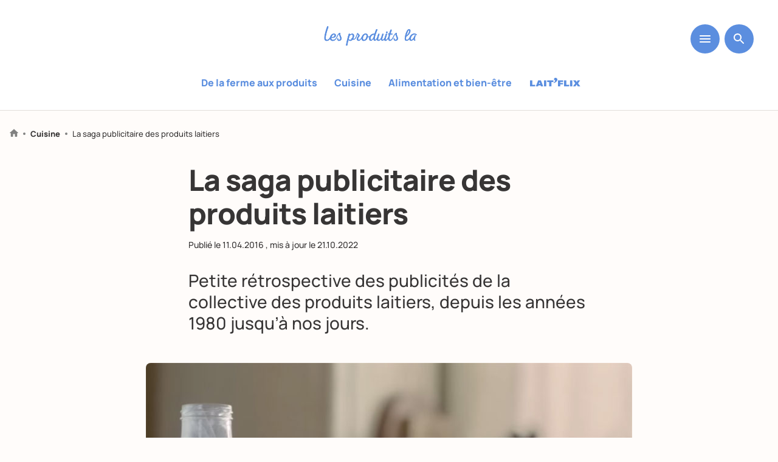

--- FILE ---
content_type: text/html; charset=UTF-8
request_url: https://www.produits-laitiers.com/la-saga-publicitaire-des-produits-laitiers/
body_size: 61449
content:
  
  <!doctype html>
<!--[if lt IE 7]>
<html class="no-js no-svg ie ie6 lt-ie9 lt-ie8 lt-ie7" lang="fr-FR"> <![endif]-->
<!--[if IE 7]>
<html class="no-js no-svg ie ie7 lt-ie9 lt-ie8" lang="fr-FR"> <![endif]-->
<!--[if IE 8]>
<html class="no-js no-svg ie ie8 lt-ie9" lang="fr-FR"> <![endif]-->
<!--[if gt IE 8]><!-->
<html class="no-js no-svg" lang="fr-FR" > <!--<![endif]-->
<head>
  <meta charset="UTF-8"/>
  <link data-minify="1" rel="stylesheet" href="https://www.produits-laitiers.com/app/cache/min/1/app/themes/lesproduitslaitiers/style.css?ver=1767779199" type="text/css" media="screen"/>
  <meta http-equiv="Content-Type" content="text/html; charset=UTF-8"/>
  <meta http-equiv="X-UA-Compatible" content="IE=edge">
  <meta name="viewport" content="width=device-width, initial-scale=1">
  <link rel="author" href="https://www.produits-laitiers.com/app/themes/lesproduitslaitiers/humans.txt"/>
  <link rel="pingback" href="https://www.produits-laitiers.com/wp/xmlrpc.php"/>
  
  <link rel="alternate" type="application/rss+xml" title="Les produits laitiers Flux RSS" href="https://www.produits-laitiers.com/?feed=feed"/>
  <link rel="profile" href="http://gmpg.org/xfn/11">
  
        
    
      <script type="didomi/javascript" data-vendor="c:addthis-kx6rRdj7" src="//s7.addthis.com/js/300/addthis_widget.js#pubid=ra-5c6d715c067112c9" data-rocket-defer defer></script>
  
  <!-- Google Tag Manager -->
      <script type="text/javascript">
    (function (w, d, s, l, i) {
			w[l] = w[l] || [];
			w[l].push({
				'gtm.start':
					new Date().getTime(), event: 'gtm.js'
			});
			var f = d.getElementsByTagName(s)[0],
				j = d.createElement(s), dl = l != 'dataLayer' ? '&l=' + l : '';
			j.async = true;
			j.src =
				'https://www.googletagmanager.com/gtm.js?id=' + i + dl;
			f.parentNode.insertBefore(j, f);
		})(window, document, 'script', 'dataLayer', 'GTM-T5W8JXC');
  
    </script>
  
  
    
    <script type="didomi/javascript" data-vendor="c:youtube">
    var tag = document.createElement('script');
    tag.src = "https://www.youtube.com/iframe_api";
    var firstScriptTag = document.getElementsByTagName('script')[0];
    firstScriptTag.parentNode.insertBefore(tag, firstScriptTag);
  </script>
  
    
    
          
          
  <script type="text/javascript">
      var dataLayer = window.dataLayer || []
                          
      
      dataLayer.push({
          'postTitle': "La saga publicitaire des produits laitiers",
          'postType': "post",
          'verticale': "Cuisine",
          'subcategory': "",
          'postDate': "20160411",
          'category': "Non classifié(e)",
          'embedUrl': "",
          'contentType': "",
          'contentComplexity': "",
          'contentTonality': "",
          'persona': ""
      })
  </script>
  
  <!-- End Google Tag Manager -->

  <meta name='robots' content='index, follow, max-image-preview:large, max-snippet:-1, max-video-preview:-1' />

	<!-- This site is optimized with the Yoast SEO plugin v23.5 - https://yoast.com/wordpress/plugins/seo/ -->
	<title>La saga publicitaire des produits laitiers</title><link rel="preload" data-rocket-preload as="image" href="https://www.produits-laitiers.com/app/uploads/2019/04/18444_Pub.jpg" fetchpriority="high">
	<meta name="description" content="Petite rétrospective des publicités de la collective des produits laitiers, depuis les années 1980 jusqu&#039;à nos jours." />
	<link rel="canonical" href="https://www.produits-laitiers.com/la-saga-publicitaire-des-produits-laitiers/" />
	<meta property="og:locale" content="fr_FR" />
	<meta property="og:type" content="article" />
	<meta property="og:title" content="La saga publicitaire des produits laitiers" />
	<meta property="og:description" content="Petite rétrospective des publicités de la collective des produits laitiers, depuis les années 1980 jusqu&#039;à nos jours." />
	<meta property="og:url" content="https://www.produits-laitiers.com/la-saga-publicitaire-des-produits-laitiers/" />
	<meta property="og:site_name" content="Les produits laitiers" />
	<meta property="article:published_time" content="2016-04-11T05:45:19+00:00" />
	<meta property="article:modified_time" content="2022-10-21T14:06:34+00:00" />
	<meta property="og:image" content="https://www.produits-laitiers.com/app/uploads/2019/04/18444_Pub.jpg" />
	<meta property="og:image:width" content="800" />
	<meta property="og:image:height" content="600" />
	<meta property="og:image:type" content="image/jpeg" />
	<meta name="author" content="@produits-laitiers-master" />
	<meta name="twitter:card" content="summary_large_image" />
	<script type="application/ld+json" class="yoast-schema-graph">{"@context":"https://schema.org","@graph":[{"@type":"Article","@id":"https://www.produits-laitiers.com/la-saga-publicitaire-des-produits-laitiers/#article","isPartOf":{"@id":"https://www.produits-laitiers.com/la-saga-publicitaire-des-produits-laitiers/"},"author":{"name":"@produits-laitiers-master","@id":"https://www.produits-laitiers.com/#/schema/person/256c2b356b60e9597152d8f1b6964cb2"},"headline":"La saga publicitaire des produits laitiers","datePublished":"2016-04-11T05:45:19+00:00","dateModified":"2022-10-21T14:06:34+00:00","mainEntityOfPage":{"@id":"https://www.produits-laitiers.com/la-saga-publicitaire-des-produits-laitiers/"},"wordCount":6,"commentCount":0,"publisher":{"@id":"https://www.produits-laitiers.com/#organization"},"image":{"@id":"https://www.produits-laitiers.com/la-saga-publicitaire-des-produits-laitiers/#primaryimage"},"thumbnailUrl":"https://www.produits-laitiers.com/app/uploads/2019/04/18444_Pub.jpg","articleSection":["Non classifié(e)"],"inLanguage":"fr-FR","potentialAction":[{"@type":"CommentAction","name":"Comment","target":["https://www.produits-laitiers.com/la-saga-publicitaire-des-produits-laitiers/#respond"]}]},{"@type":"WebPage","@id":"https://www.produits-laitiers.com/la-saga-publicitaire-des-produits-laitiers/","url":"https://www.produits-laitiers.com/la-saga-publicitaire-des-produits-laitiers/","name":"La saga publicitaire des produits laitiers","isPartOf":{"@id":"https://www.produits-laitiers.com/#website"},"primaryImageOfPage":{"@id":"https://www.produits-laitiers.com/la-saga-publicitaire-des-produits-laitiers/#primaryimage"},"image":{"@id":"https://www.produits-laitiers.com/la-saga-publicitaire-des-produits-laitiers/#primaryimage"},"thumbnailUrl":"https://www.produits-laitiers.com/app/uploads/2019/04/18444_Pub.jpg","datePublished":"2016-04-11T05:45:19+00:00","dateModified":"2022-10-21T14:06:34+00:00","description":"Petite rétrospective des publicités de la collective des produits laitiers, depuis les années 1980 jusqu'à nos jours.","breadcrumb":{"@id":"https://www.produits-laitiers.com/la-saga-publicitaire-des-produits-laitiers/#breadcrumb"},"inLanguage":"fr-FR","potentialAction":[{"@type":"ReadAction","target":["https://www.produits-laitiers.com/la-saga-publicitaire-des-produits-laitiers/"]}]},{"@type":"ImageObject","inLanguage":"fr-FR","@id":"https://www.produits-laitiers.com/la-saga-publicitaire-des-produits-laitiers/#primaryimage","url":"https://www.produits-laitiers.com/app/uploads/2019/04/18444_Pub.jpg","contentUrl":"https://www.produits-laitiers.com/app/uploads/2019/04/18444_Pub.jpg","width":800,"height":600},{"@type":"WebSite","@id":"https://www.produits-laitiers.com/#website","url":"https://www.produits-laitiers.com/","name":"Les produits laitiers","description":"","publisher":{"@id":"https://www.produits-laitiers.com/#organization"},"potentialAction":[{"@type":"SearchAction","target":{"@type":"EntryPoint","urlTemplate":"https://www.produits-laitiers.com/?s={search_term_string}"},"query-input":{"@type":"PropertyValueSpecification","valueRequired":true,"valueName":"search_term_string"}}],"inLanguage":"fr-FR"},{"@type":"Organization","@id":"https://www.produits-laitiers.com/#organization","name":"Les Produits Laitiers","url":"https://www.produits-laitiers.com/","logo":{"@type":"ImageObject","inLanguage":"fr-FR","@id":"https://www.produits-laitiers.com/#/schema/logo/image/","url":"https://www.produits-laitiers.com/app/uploads/2019/07/logo-noublionspasleplaisir-square.png","contentUrl":"https://www.produits-laitiers.com/app/uploads/2019/07/logo-noublionspasleplaisir-square.png","width":227,"height":227,"caption":"Les Produits Laitiers"},"image":{"@id":"https://www.produits-laitiers.com/#/schema/logo/image/"}},{"@type":"Person","@id":"https://www.produits-laitiers.com/#/schema/person/256c2b356b60e9597152d8f1b6964cb2","name":"@produits-laitiers-master","image":{"@type":"ImageObject","inLanguage":"fr-FR","@id":"https://www.produits-laitiers.com/#/schema/person/image/","url":"https://secure.gravatar.com/avatar/216419aef035b32816d41928549122df?s=96&d=mm&r=g","contentUrl":"https://secure.gravatar.com/avatar/216419aef035b32816d41928549122df?s=96&d=mm&r=g","caption":"@produits-laitiers-master"}}]}</script>
	<!-- / Yoast SEO plugin. -->


<link rel='dns-prefetch' href='//static.addtoany.com' />

<style id='safe-svg-svg-icon-style-inline-css' type='text/css'>
.safe-svg-cover{text-align:center}.safe-svg-cover .safe-svg-inside{display:inline-block;max-width:100%}.safe-svg-cover svg{height:100%;max-height:100%;max-width:100%;width:100%}

</style>
<link data-minify="1" rel='stylesheet' id='wp-polls-css' href='https://www.produits-laitiers.com/app/cache/min/1/app/plugins/wp-polls/polls-css.css?ver=1767779199' type='text/css' media='all' />
<style id='wp-polls-inline-css' type='text/css'>
.wp-polls .pollbar {
	margin: 1px;
	font-size: 6px;
	line-height: 8px;
	height: 8px;
	background-image: url('https://www.produits-laitiers.com/app/plugins/wp-polls/images/default/pollbg.gif');
	border: 1px solid #c8c8c8;
}

</style>
<link rel='stylesheet' id='wp-ulike-css' href='https://www.produits-laitiers.com/app/plugins/wp-ulike/assets/css/wp-ulike.min.css?ver=4.7.4' type='text/css' media='all' />
<link rel='stylesheet' id='search-filter-plugin-styles-css' href='https://www.produits-laitiers.com/app/plugins/search-filter-pro/public/assets/css/search-filter.min.css?ver=2.5.19' type='text/css' media='all' />
<link data-minify="1" rel='stylesheet' id='main-styles-css' href='https://www.produits-laitiers.com/app/cache/min/1/app/themes/lesproduitslaitiers/dist/main.2810d9106a43b04bc703.css?ver=1767779199' type='text/css' media='all' />
<link rel='stylesheet' id='addtoany-css' href='https://www.produits-laitiers.com/app/plugins/add-to-any/addtoany.min.css?ver=1.16' type='text/css' media='all' />

<script type="text/javascript" defer src="https://static.addtoany.com/menu/page.js" id="addtoany-core-js"></script>
<script type="text/javascript" src="https://www.produits-laitiers.com/wp/wp-includes/js/jquery/jquery.min.js?ver=3.7.1" id="jquery-core-js" data-rocket-defer defer></script>





<link rel="icon" href="https://www.produits-laitiers.com/app/uploads/2022/10/cniel-favicon-260px.svg" sizes="32x32" />
<link rel="icon" href="https://www.produits-laitiers.com/app/uploads/2022/10/cniel-favicon-260px.svg" sizes="192x192" />
<link rel="apple-touch-icon" href="https://www.produits-laitiers.com/app/uploads/2022/10/cniel-favicon-260px.svg" />
<meta name="msapplication-TileImage" content="https://www.produits-laitiers.com/app/uploads/2022/10/cniel-favicon-260px.svg" />

      <!--script src="https://www.youtube.com/iframe_api"></script-->

  <style id="rocket-lazyrender-inline-css">[data-wpr-lazyrender] {content-visibility: auto;}</style></head>
<body
  class="post-template-default single single-post postid-7545 single-format-standard default has-thumbnail show-header full-header "
  data-dynamo="stickyHeader"
  data-offset="100"
  data-template="base.twig">
<!-- Google Tag Manager (noscript) -->
<noscript>
  <iframe src="https://www.googletagmanager.com/ns.html?id=GTM-T5W8JXC"
          height="0" width="0" style="display:none;visibility:hidden"></iframe>
</noscript>
<!-- End Google Tag Manager (noscript) -->
<a class="skip-link screen-reader-text" href="#content">Aller au contenu</a>


<header  class="header  ">
      <div  class="wrapper mb0">
      <nav id="nav-main" class="nav-main" role="navigation">
          
  <div class="menu-bar flex jcc">
          <a href="/" class="logo-produits-laitiers">
        <div id="svgContainer"></div>
        <img class="showonsticky" src="https://www.produits-laitiers.com/app/themes/lesproduitslaitiers/src/img/smiles.svg" alt="" width="68" height="30">
              </a>
      <div class="menu-buttons">
    <button class="hamburger hamburger--slider mb0" type="button"
            data-dynamo="toggleMenu" data-targetelement="main-menu">
      <svg width="18" height="12" viewBox="0 0 18 12" fill="none" xmlns="http://www.w3.org/2000/svg">
        <path d="M1 12H17C17.55 12 18 11.55 18 11C18 10.45 17.55 10 17 10H1C0.45 10 0 10.45 0 11C0 11.55 0.45 12 1 12ZM1 7H17C17.55 7 18 6.55 18 6C18 5.45 17.55 5 17 5H1C0.45 5 0 5.45 0 6C0 6.55 0.45 7 1 7ZM0 1C0 1.55 0.45 2 1 2H17C17.55 2 18 1.55 18 1C18 0.45 17.55 0 17 0H1C0.45 0 0 0.45 0 1Z" fill="white"/>
      </svg>
    </button>
    <button class="sezarch-button" data-dynamo="toggleMenu" data-targetelement="search-menu"
            data-type="input">
      <svg width="18" height="18" viewBox="0 0 18 18" fill="none" xmlns="http://www.w3.org/2000/svg">
        <path
          d="M12.5001 11.0001H11.7101L11.4301 10.7301C12.6301 9.33014 13.2501 7.42014 12.9101 5.39014C12.4401 2.61014 10.1201 0.390137 7.32014 0.0501373C3.09014 -0.469863 -0.469863 3.09014 0.0501373 7.32014C0.390137 10.1201 2.61014 12.4401 5.39014 12.9101C7.42014 13.2501 9.33014 12.6301 10.7301 11.4301L11.0001 11.7101V12.5001L15.2501 16.7501C15.6601 17.1601 16.3301 17.1601 16.7401 16.7501C17.1501 16.3401 17.1501 15.6701 16.7401 15.2601L12.5001 11.0001ZM6.50014 11.0001C4.01014 11.0001 2.00014 8.99014 2.00014 6.50014C2.00014 4.01014 4.01014 2.00014 6.50014 2.00014C8.99014 2.00014 11.0001 4.01014 11.0001 6.50014C11.0001 8.99014 8.99014 11.0001 6.50014 11.0001Z"
          fill="white"/>
      </svg>
    </button>
    
        </div>
  
          <div role="navigation" class="vertical-menu ">
        <ul class="menu-wrapper-categories flex jcc">
                      <li class=" menu-item menu-item-type-post_type menu-item-object-verticale menu-item-30211 mr1">
              <a href="https://www.produits-laitiers.com/de-la-ferme-aux-produits/">De la ferme aux produits</a>
            </li>
                      <li class=" menu-item menu-item-type-post_type menu-item-object-verticale menu-item-30212 mr1">
              <a href="https://www.produits-laitiers.com/cuisine/">Cuisine</a>
            </li>
                      <li class=" menu-item menu-item-type-post_type menu-item-object-verticale menu-item-30210 mr1">
              <a href="https://www.produits-laitiers.com/alimentation-et-bien-etre/">Alimentation et bien-être</a>
            </li>
                      <li class="menu-laitflix menu-item menu-item-type-post_type menu-item-object-verticale menu-item-30208 mr1">
              <a href="https://www.produits-laitiers.com/laitflix/">Laitflix</a>
            </li>
                  </ul>
      </div>
      </div>
</div>

              </nav><!-- #nav -->
    </div>
  </header>

<section id="content"
         role="main"
         class="content-wrapper">
    <div  class="wrapper global-content-wrapper ">
    
      <div  class="content-wrapper article-wrapper">
  <div class="article-header">
    
    
<p class="breadcrumb pl2 pr2">
  <a href="/">
    <svg width="14" height="13" viewBox="0 0 14 13" fill="none" xmlns="http://www.w3.org/2000/svg">
      <path
        d="M5.49995 12.25V8.50004H8.49995V12.25C8.49995 12.6625 8.83745 13 9.24995 13H11.5C11.9125 13 12.25 12.6625 12.25 12.25V7.00004H13.525C13.87 7.00004 14.035 6.57254 13.7725 6.34754L7.50245 0.700039C7.21745 0.445039 6.78245 0.445039 6.49745 0.700039L0.227452 6.34754C-0.0275485 6.57254 0.129951 7.00004 0.474951 7.00004H1.74995V12.25C1.74995 12.6625 2.08745 13 2.49995 13H4.74995C5.16245 13 5.49995 12.6625 5.49995 12.25Z"
        fill="#818181"/>
    </svg>
  </a>
  <span class="chevron"></span>
  
      
        
        
        
        
          <a href="https://www.produits-laitiers.com/cuisine/" class="bold">Cuisine</a>
      <span class="chevron"></span>
      
                  
        
                
        
        
    <span>La saga publicitaire des produits laitiers</span>
    
          </p>


    
    <div class="article-header-wrapper m-mb2 mega-limited">
      <h1 class="mb2">La saga publicitaire des produits laitiers</h1>
      
      <div class="top-article mb4">
        <p class="date">
      Publié le <span class="">11.04.2016</span>
          , mis à jour le <span
      class="">21.10.2022</span>
      </p>
      </div>
      
            
      <div class="article-desc limited">
        <div class="intro-wrapper">
                      <p>Petite rétrospective des publicités de la collective des produits laitiers, depuis les années 1980 jusqu&#8217;à nos jours.</p>

                    
                  </div>
      </div>
    </div>
    <div class="article-header-thumb ma super-limited">
            
              <div class="tac">
          <img fetchpriority="high" src="https://www.produits-laitiers.com/app/uploads/2019/04/18444_Pub.jpg"
               loading="lazy"
               alt="">
        </div>
            
                      <p class="thumbnail-caption mb0">
                   </p>
            
          </div>
  </div>
  
      <div class="post-text-wrapper mega-limited default" data-aos="fade-up">
  <div class="text-content wyz"><p>La collective des produits laitiers communique auprès des consommateurs depuis longtemps ! Retour sur 35 ans de spots publicitaires qui ont marqué les téléspectateurs français.</p>
<h2>
Les années 1980 : nos amis pour la vie, déjà !</h2>
<p>
Scoop pour ceux qui sont nés après 1990 : le célèbre slogan « Les produits laitiers sont nos amis pour la vie » ne date pas du XXIe siècle mais des années 1980. C&#8217;est en effet en 1981 que la filière laitière, qui réunit les producteurs et les transformateurs de lait, décide de communiquer d&#8217;une même voix auprès des Français. Une campagne de publicité est lancée autour du slogan devenu culte. Énergie, vitalité et esthétisme coloré des années 80 sont au programme dans plusieurs films ludiques mêlant images réelles et dessins animés. Femmes actives, mères au foyer, <a title="Enfants" href="https://www.produits-laitiers.com/enfants/" target="_blank" rel="noopener">enfants</a>, <a title="Adolescents" href="https://www.produits-laitiers.com/adolescents/" target="_blank" rel="noopener">adolescents</a>, artisans, salariés&#8230; : les forces vives de la nation découvrent dans la gaieté les bienfaits et la modernité des laitages. En guise de souvenir délicieusement vintage, voici l&#8217;une des pépites de 1981, au style so eighties :</p>
<p>&nbsp;</p>
<h2>Les années 1990, des sensations pures</h2>
<p>
Au début des années 1990, les 15-25 ans deviennent une cible prioritaire de la communication de la filière. L&#8217;objectif : faire en sorte que les adolescents et jeunes adultes n&#8217;associent plus exclusivement les produits laitiers à l&#8217;univers de l&#8217;enfance, mais les intègrent à leur désir de transgression. L&#8217;agence chargée de réaliser la campagne mise alors sur un nouveau slogan : « Les produits laitiers, des sensations pures ». Naturalité, simplicité, goût : les laitages répondent au désir d&#8217;absolu, d&#8217;amour et d&#8217;hédonisme de la jeunesse française. Les premiers films, pétris de bien-être et de sensualité, sont conçus comme des clips vidéos. La musique et la voix envoûtantes de Chris Isaak contribuent au succès de la campagne :</p>
<p>Celle-ci continue pendant presque toute la durée des années 1990 sous plusieurs déclinaisons. En 1998, la volupté monte d&#8217;un cran avec des publicités racontant des rencontres amoureuses placées sous le signe du lait :</p>
<p>&nbsp;</p>
<h2>Fin des années 2000 : l&#8217;arrivée des bony boys</h2>
<p>
Pendant la première moitié des années 2000, la communication surfe sur la même vague en modifiant légèrement le slogan des années 90, qui devient « pures sensations ». Apparaissent aussi des spots axés sur les vertus santé et gustatives du beurre, années régime obligent. Mais le véritable changement a lieu en 2007. De nouvelles mascottes en images de synthèse sont créées pour viser les enfants : il s&#8217;agit des bony boys, petits squelettes vifs et sympathiques qui encouragent à consommer trois produits laitiers par jour, comme le recommande le PNNS (Programme National Nutrition Santé). Autre changement : vingt-cinq ans après sa création, le slogan « Les produits laitiers sont nos amis pour la vie » reprend du service. Voici alors les bonies dynamisés par leur consommation de produits laitiers, sous la protection bienveillante et nourricière d&#8217;une immense vache Bouddha :</p>
<p>En 2009, les personnages poursuivent leurs facéties en mettant K.O. le grand méchant loup, déguisés sous les masques des « trois petits cochons » :</p>
<p>Enfin, en 2012, ils explorent de nouveau l&#8217;univers des contes en <a title="Et si le lait vous était conté ?" href="https://www.produits-laitiers.com/et-si-le-lait-vous-etait-conte/" target="_blank" rel="noopener">montrant concrètement comment consommer 3 produits laitier par jour</a> :</p>
<p>&nbsp;</p>
<h2>2015 : le retour du plaisir</h2>
<p>
C&#8217;est en 2015 qu&#8217;est diffusée la dernière campagne marquante. Les produits laitiers restent nos amis pour la vie, mais pas seulement : deux nouveaux spots télé chantent sans complexe le retour du plaisir, tout en valorisant les acteurs de la filière et en rappelant que les produits laitiers, <a title="N'oublions pas ceux qui font le lait" href="/noublions-pas-ceux-qui-font-le-lait" target="_blank" rel="noopener">éléments essentiels de notre patrimoine gastronomique</a>, se mangent en toutes occasions :</p>
</p>
<div class="lfvideo-video rel" id="RLIBP8aLuhQ" data-youtubeid="RLIBP8aLuhQ">
<div class="youtube-iframe">
<div class="youtube-notice">
<div class="text-notice">
										YouTube est désactivé. Autorisez le dépôt de cookies pour accéder au contenu.<br />
										<button class="btn btn-primary btn-primary_border btn-primary_border_white"><br />
											<span>Autoriser</span><br />
										</button>
									</div>
</p></div>
</p></div>
</p></div>
</p>
<p>À suivre !</p>
<p>&gt; Vous avez aimé ce petit historique non exhaustif ? <a title="Toutes les publicités des produits laitiers" href="https://www.youtube.com/watch?v=BeTxw0l1rBg&amp;list=PL399182EA07661276" target="_blank" rel="noopener">Retrouvez toutes les publicités diffusées depuis 1981 sur la chaîne Youtube des produits laitiers</a>. </p>
</div>
</div>
        
  <div class="mega-limited" data-oas="fade-up">
    <div class="like-container"
         data-text="Avez-vous aimé cet article ?"
         data-like="Super, on est ravis !!"
         data-liked="Vous avez aimé cet article"
         data-dislike="Précisez-nous ce que vous auriez aimé trouver dans cet article, vos critiques nous sont utiles pour améliorer nos contenus.."
         data-share="Voulez-vous partager cet article ??"
         data-placeholder="C'est à vous !!"
         data-send="Envoyer">
      
      <svg width="161" height="101" viewBox="0 0 161 101" fill="none" xmlns="http://www.w3.org/2000/svg" class="deco1">
        <path
          d="M114.166 -175.789C121.694 -175.948 129.217 -176.01 136.73 -176.268C151.341 -176.743 165.899 -178.299 180.476 -179.363C188.944 -180.169 197.466 -180.243 205.947 -179.585C214.178 -178.755 221.461 -175.826 225.972 -168.385C228.298 -164.304 229.846 -159.825 230.538 -155.177C231.905 -146.909 232.627 -138.547 232.697 -130.166C233.115 -117.522 233.239 -104.87 233.794 -92.2388C234.641 -72.9098 236.708 -53.7264 242.422 -35.1179C246.34 -22.3482 251.84 -10.3955 261.534 -0.89699C265.99 3.73935 271.542 7.17463 277.678 9.09049C283.813 11.0063 290.332 11.3408 296.631 10.0628C309.912 7.65075 320.853 0.710675 330.887 -7.95319C344.353 -19.5733 354.96 -33.5859 364.658 -48.3616C369.655 -55.9983 374.114 -63.8925 378.554 -71.8071C379.147 -72.8806 379.131 -74.8617 381.265 -74.3813L375.53 64.44C374.843 64.2983 374.144 64.2234 373.443 64.2166C353.99 65.7461 334.785 68.3645 316.603 76.1034C308.906 79.3933 301.084 82.423 293.106 84.9365C280.607 88.8074 267.656 91.0212 254.582 91.5213C234.271 92.4861 214.202 95.6177 194.093 98.3359C174.397 100.973 154.803 101.183 135.246 96.6693C122.67 93.6704 110.536 89.0497 99.1486 82.9231C82.8119 74.3277 67.1501 64.504 52.2982 53.5365C45.1603 48.3473 38.8946 42.0519 33.7371 34.8874C27.2514 25.4591 23.6914 14.3231 23.5037 2.87647C23.2454 -3.51326 22.9936 -9.90269 22.7484 -16.2919C22.3432 -24.2651 20.0672 -32.0304 16.105 -38.9585C12.4718 -45.834 7.73813 -52.1472 4.30774 -59.1909C-0.620963 -69.3161 -1.80538 -79.5218 3.40303 -89.9144C5.64395 -94.3655 8.54676 -98.4503 12.0123 -102.029C29.3549 -119.783 48.1352 -135.831 69.9237 -147.891C82.9806 -154.794 95.619 -162.463 107.773 -170.857C110.072 -172.27 112.215 -173.923 114.166 -175.789Z"
          fill="#3C629D"/>
      </svg>
      
      <svg width="188" height="178" viewBox="0 0 188 178" fill="none" xmlns="http://www.w3.org/2000/svg" class="deco2">
        <path
          d="M21.5408 84.275L32.2308 81.5323C41.6206 78.9666 51.3406 77.8153 61.071 78.1163C70.97 78.568 80.5233 80.5868 89.2339 85.7272C97.6038 90.7905 104.304 98.2033 108.502 107.044C111.315 112.618 114.038 118.234 116.824 123.817C121.346 133.036 127.718 141.225 135.543 147.87C142.667 153.895 150.391 159.087 157.93 164.542C165.263 169.587 172.003 175.445 178.022 182.004C181.598 186.083 184.618 190.618 187.004 195.49L-119.849 289.472L-184.23 79.2668C-182.664 79.0825 -183.217 77.7608 -183.003 76.8689C-181.879 70.4286 -180.746 63.9708 -179.17 57.6132C-176.114 45.2528 -172.258 33.1935 -165.888 22.0762C-161.143 13.7887 -155.368 6.45538 -146.92 1.63921C-142.946 -0.736027 -138.436 -2.06826 -133.809 -2.23404C-129.181 -2.39983 -124.586 -1.3938 -120.45 0.690821C-111.59 4.82611 -104.994 11.6325 -99.2761 19.3724C-90.9416 30.6502 -84.948 43.1912 -79.7488 56.123C-76.3498 64.573 -73.2392 73.1407 -69.9305 81.633C-67.8778 87.3108 -65.3868 92.8203 -62.4801 98.1117C-60.8983 101.105 -58.7747 103.778 -56.2176 105.995C-51.3319 109.96 -45.7397 110.166 -39.9314 108.815C-34.011 107.233 -28.238 105.144 -22.6764 102.571C-13.0257 98.3601 -3.52601 93.7531 6.30976 90.0027C11.3931 88.0177 16.4908 86.176 21.5408 84.275Z"
          fill="#3C629D"/>
      </svg>
      
      
      		<div class="wpulike wpulike-default " data-dynamo="like"><div class="wp_ulike_general_class wp_ulike_is_not_liked"><button type="button"
					aria-label="Like Button"
					data-ulike-id="7545"
					data-ulike-nonce="88240f75d3"
					data-ulike-type="post"
					data-ulike-template="wpulike-default"
					data-ulike-display-likers="0"
					data-ulike-likers-style="popover"
					class="wp_ulike_btn wp_ulike_put_image wp_post_btn_7545"></button><span class="count-box wp_ulike_counter_up" data-ulike-counter-value="+9"></span>			</div></div>
	
      
      <div class="like-share flex jcc hide">
        <div class="addtoany_shortcode"><div class="a2a_kit a2a_kit_size_32 addtoany_list" data-a2a-url="https://www.produits-laitiers.com/la-saga-publicitaire-des-produits-laitiers/" data-a2a-title="La saga publicitaire des produits laitiers"><a class="a2a_button_facebook" href="https://www.addtoany.com/add_to/facebook?linkurl=https%3A%2F%2Fwww.produits-laitiers.com%2Fla-saga-publicitaire-des-produits-laitiers%2F&amp;linkname=La%20saga%20publicitaire%20des%20produits%20laitiers" title="Facebook" rel="nofollow noopener" target="_blank"></a><a class="a2a_button_mastodon" href="https://www.addtoany.com/add_to/mastodon?linkurl=https%3A%2F%2Fwww.produits-laitiers.com%2Fla-saga-publicitaire-des-produits-laitiers%2F&amp;linkname=La%20saga%20publicitaire%20des%20produits%20laitiers" title="Mastodon" rel="nofollow noopener" target="_blank"></a><a class="a2a_button_email" href="https://www.addtoany.com/add_to/email?linkurl=https%3A%2F%2Fwww.produits-laitiers.com%2Fla-saga-publicitaire-des-produits-laitiers%2F&amp;linkname=La%20saga%20publicitaire%20des%20produits%20laitiers" title="Email" rel="nofollow noopener" target="_blank"></a><a class="a2a_dd addtoany_share_save addtoany_share" href="https://www.addtoany.com/share"></a></div></div>
      </div>
      
      <div class="dislike-form hide-me">
        [contact-form-7 id="1697" title="Dislike form"]
      </div>
    
    </div>
  </div>
  
  <div class="post-share-block mega-limited mb5 hide-mobile">
    <p class="bold fs14 mb2">Partager cet article</p>
    <div class="flex fww">
      <div class="addtoany_shortcode"><div class="a2a_kit a2a_kit_size_32 addtoany_list" data-a2a-url="https://www.produits-laitiers.com/la-saga-publicitaire-des-produits-laitiers/" data-a2a-title="La saga publicitaire des produits laitiers"><a class="a2a_button_facebook" href="https://www.addtoany.com/add_to/facebook?linkurl=https%3A%2F%2Fwww.produits-laitiers.com%2Fla-saga-publicitaire-des-produits-laitiers%2F&amp;linkname=La%20saga%20publicitaire%20des%20produits%20laitiers" title="Facebook" rel="nofollow noopener" target="_blank"></a><a class="a2a_button_x" href="https://www.addtoany.com/add_to/x?linkurl=https%3A%2F%2Fwww.produits-laitiers.com%2Fla-saga-publicitaire-des-produits-laitiers%2F&amp;linkname=La%20saga%20publicitaire%20des%20produits%20laitiers" title="X" rel="nofollow noopener" target="_blank"></a><a class="a2a_dd addtoany_share_save addtoany_share" href="https://www.addtoany.com/share"></a></div></div>
      <button class="clipboard"
              data-dynamo="clipboard">
        <svg width="20" height="11" viewBox="0 0 20 11" fill="none" xmlns="http://www.w3.org/2000/svg">
          <path
            d="M15 0.227539H11V2.22754H15C16.65 2.22754 18 3.57754 18 5.22754C18 6.87754 16.65 8.22754 15 8.22754H11V10.2275H15C17.76 10.2275 20 7.98754 20 5.22754C20 2.46754 17.76 0.227539 15 0.227539ZM9 8.22754H5C3.35 8.22754 2 6.87754 2 5.22754C2 3.57754 3.35 2.22754 5 2.22754H9V0.227539H5C2.24 0.227539 0 2.46754 0 5.22754C0 7.98754 2.24 10.2275 5 10.2275H9V8.22754ZM6 4.22754H14V6.22754H6V4.22754Z"
            fill="#373535"/>
        </svg>
        
        <span class="text ml1">Copier le lien</span>
        <span class="copied hide">Lien copié</span>
      </button>
    </div>
  </div>
  
      <div class="post-categories-wrapper mega-limited mb2">
      <p class="bold fs14 mb2">Mots clés</p>
      <div class="flex fww">
                  <a href="https://www.produits-laitiers.com/non-classifiee/" class="fs14 cat-link db mb1">Non classifié(e)</a>
              </div>
    </div>
    
  <div class="yarpp-container limited mb4">
    <div class="ml2 mr2">
      <h2 class="mb4 fw400">Sur le même thème</h2>
      <div class='yarpp yarpp-related yarpp-related-shortcode yarpp-template-yarpp-template-related-posts'>


<div class="limited">
	      <div class="grid-4-small-2 has-gutter">
		  			  <div class="default-card "
     data-dynamo="gifOnHover">
  
    
    
    
  <div class="img-wrapper  ">
    <div data-bg="https://www.produits-laitiers.com/app/uploads/2019/04/18816_Egypte-400x250.jpg"
         style="background-image: url(https://www.produits-laitiers.com/app/uploads/2019/04/18816_Egypte-100x100.jpg)"
         data-dynamo="lazyLoad">
          </div>
  </div>
  
  <div class="content-card mt3 m-mt0">
    <div class="cat-wrapper m-mr2">
      <div class="mb1 fs13">
                  <span class="fw700">De la ferme aux produits</span>
                      <span class="point"></span>
                          <span class="fw400">Fabrication</span>
                                            
              </div>
    </div>
          <h3 class="content-card-title fw400">
        <a href="https://www.produits-laitiers.com/la-saga-du-lait-1-sur-les-traces-des-premiers-produits-laitiers/" class="link-title">
          La saga du lait (1) : sur les traces des premiers produits laitiers
        </a>
      </h3>
      </div>
  
  
</div>
		  			  <div class="default-card "
     data-dynamo="gifOnHover">
  
    
    
    
  <div class="img-wrapper  ">
    <div data-bg="https://www.produits-laitiers.com/app/uploads/2019/04/19010_Tetrapak-400x250.jpg"
         style="background-image: url(https://www.produits-laitiers.com/app/uploads/2019/04/19010_Tetrapak-100x100.jpg)"
         data-dynamo="lazyLoad">
          </div>
  </div>
  
  <div class="content-card mt3 m-mt0">
    <div class="cat-wrapper m-mr2">
      <div class="mb1 fs13">
                  <span class="fw700">De la ferme aux produits</span>
                      <span class="point"></span>
                          <span class="fw400">Fabrication</span>
                                            
              </div>
    </div>
          <h3 class="content-card-title fw400">
        <a href="https://www.produits-laitiers.com/la-saga-du-lait-5-depuis-1950-la-filiere-laitiere-entre-tradition-et-innovation/" class="link-title">
          La saga du lait (5) : depuis 1950, la filière laitière entre tradition et innovation
        </a>
      </h3>
      </div>
  
  
</div>
		  			  <div class="default-card "
     data-dynamo="gifOnHover">
  
    
    
    
  <div class="img-wrapper  ">
    <div data-bg="https://www.produits-laitiers.com/app/uploads/2019/04/18981_Milk-sellers-400x250.jpg"
         style="background-image: url(https://www.produits-laitiers.com/app/uploads/2019/04/18981_Milk-sellers-100x100.jpg)"
         data-dynamo="lazyLoad">
          </div>
  </div>
  
  <div class="content-card mt3 m-mt0">
    <div class="cat-wrapper m-mr2">
      <div class="mb1 fs13">
                  <span class="fw700">De la ferme aux produits</span>
                      <span class="point"></span>
                          <span class="fw400">Qualité et traçabilité</span>
                                            
              </div>
    </div>
          <h3 class="content-card-title fw400">
        <a href="https://www.produits-laitiers.com/la-saga-du-lait-4-la-maitrise-de-la-qualite-et-de-la-conservation-une-revolution-1800-1950/" class="link-title">
          La saga du lait (4) : la maîtrise de la qualité et de la conservation, une révolution (1800-1950)
        </a>
      </h3>
      </div>
  
  
</div>
		  			  <div class="default-card "
     data-dynamo="gifOnHover">
  
    
    
    
  <div class="img-wrapper  ">
    <div data-bg="https://www.produits-laitiers.com/app/uploads/2019/04/18963_The_Ricotta_eaters-Vincenzo_Campi-MBA_Lyon_H673-IMG_0324-400x250.jpg"
         style="background-image: url(https://www.produits-laitiers.com/app/uploads/2019/04/18963_The_Ricotta_eaters-Vincenzo_Campi-MBA_Lyon_H673-IMG_0324-100x100.jpg)"
         data-dynamo="lazyLoad">
          </div>
  </div>
  
  <div class="content-card mt3 m-mt0">
    <div class="cat-wrapper m-mr2">
      <div class="mb1 fs13">
                  <span class="fw700">De la ferme aux produits</span>
                      <span class="point"></span>
                          <span class="fw400">Fabrication</span>
                                            
              </div>
    </div>
          <h3 class="content-card-title fw400">
        <a href="https://www.produits-laitiers.com/la-saga-du-lait-3-du-xvie-au-xviiie-siecle-entre-developpement-et-progres-scientifiques/" class="link-title">
          La saga du lait (3) : du XVIe au XVIIIe siècle, entre développement et progrès scientifiques
        </a>
      </h3>
      </div>
  
  
</div>
		        </div>

	</div>
</div>

    </div>
  </div>
  
  <div class="post-notification-container limited mt1 mb6 m-mb4 ">
  <div class="post-notification ml2 mr2">
    <div class="deco1 pen">
      <svg width="275" height="145" viewBox="0 0 275 145" fill="none" xmlns="http://www.w3.org/2000/svg">
        <path d="M-80.5354 -65.7018C-75.1375 -70.9511 -69.6759 -76.126 -64.3567 -81.4369C-53.9919 -91.7465 -44.4028 -102.81 -34.4653 -113.528C-28.8198 -119.891 -22.6366 -125.756 -15.984 -131.057C-9.39669 -136.062 -2.07272 -138.885 6.30058 -136.517C10.7852 -135.118 14.9716 -132.897 18.6466 -129.969C25.2838 -124.852 31.5134 -119.227 37.2789 -113.145C46.2059 -104.18 54.9227 -95.0091 63.9409 -86.1481C77.7392 -72.5858 92.3309 -59.9622 109.199 -50.2457C120.772 -43.5761 132.944 -38.5823 146.512 -38.2438C152.933 -37.8901 159.337 -39.163 165.131 -41.9445C170.925 -44.7261 175.922 -48.9262 179.658 -54.1558C187.729 -64.9756 191.001 -77.5127 192.434 -90.6915C194.362 -108.373 192.567 -125.856 189.587 -143.277C188.035 -152.27 185.915 -161.085 183.766 -169.902C183.468 -171.092 182.106 -172.53 183.995 -173.634L274.45 -68.1729C273.851 -67.8084 273.289 -67.3867 272.772 -66.9137C259.584 -52.5309 247.32 -37.5214 239.296 -19.4631C235.909 -11.8091 232.253 -4.25917 228.131 3.01876C221.627 14.3723 213.662 24.8225 204.439 34.1021C190.239 48.6567 177.694 64.6304 164.836 80.3301C152.227 95.6879 138.036 109.202 120.653 119.234C109.408 125.615 97.3817 130.508 84.8742 133.79C67.0631 138.641 48.9082 142.134 30.5659 144.237C21.8063 145.308 12.9305 144.975 4.27271 143.25C-6.90012 140.775 -17.097 135.056 -25.0389 126.811C-29.5845 122.313 -34.1251 117.81 -38.6608 113.304C-44.3935 107.748 -51.353 103.619 -58.9752 101.252C-66.3208 98.6999 -74.088 97.3092 -81.3999 94.4955C-91.9089 90.4492 -99.7338 83.7911 -103.01 72.6375C-104.405 67.8535 -105.067 62.8863 -104.972 57.9053C-104.391 33.0934 -101.594 8.54946 -93.8784 -15.1289C-89.0334 -29.0809 -85.0167 -43.3077 -81.8493 -57.7351C-81.1305 -60.3363 -80.6901 -63.0069 -80.5354 -65.7018Z" fill="#3C629D"/>
      </svg>
    </div>
    <div class="deco2 pen">
      <svg width="248" height="175" viewBox="0 0 248 175" fill="none" xmlns="http://www.w3.org/2000/svg">
        <path d="M172.86 57.939L177.61 47.9776C181.663 39.1274 187.013 30.9307 193.484 23.6575C200.178 16.3515 207.853 10.3157 217.383 6.92836C226.636 3.75302 236.621 3.36547 246.096 5.81379C252.177 7.22978 258.233 8.74219 264.303 10.1842C274.277 12.6268 284.646 12.9878 294.763 11.2446C303.955 9.64215 312.891 7.04498 321.912 4.75838C330.485 2.36698 339.303 0.951664 348.196 0.539394C353.618 0.411287 359.035 1.00198 364.303 2.29603L239.64 298.016L37.0619 212.618C37.9244 211.299 36.5561 210.875 36.0085 210.139C31.7875 205.147 27.5589 200.136 23.6918 194.85C16.1669 184.579 9.38616 173.887 4.94085 161.869C1.62484 152.914 -0.298934 143.78 1.42286 134.209C2.14902 129.637 4.0188 125.322 6.85888 121.665C9.69897 118.008 13.4175 115.128 17.6698 113.29C26.5244 109.144 35.9771 108.447 45.5824 109.023C59.5807 109.86 73.0471 113.303 86.3041 117.607C94.9675 120.418 103.536 123.525 112.174 126.432C117.847 128.498 123.672 130.12 129.596 131.283C132.907 131.988 136.32 132.073 139.661 131.532C145.836 130.326 149.581 126.167 152.269 120.844C154.852 115.287 156.951 109.518 158.543 103.6C161.501 93.4948 164.058 83.2512 167.487 73.299C169.224 68.1256 171.08 63.033 172.86 57.939Z" fill="#3C629D"/>
      </svg>
    </div>
    
    <div class="one-signal super-limited p2 pt4 pb4 flex aic">
      <div>
        <p class="notification-title bold mb1">Les alertes</p>
        <p class="mb2">Abonnez-vous aux notifications pour etre alerte des qu’un article est publie sur notre site</p>
        <div class='onesignal-customlink-container'></div>

      </div>
      <div class="notification-img flex aic jcc hide-mobile">
        <img src="https://www.produits-laitiers.com/app/uploads/2022/10/vache.png" alt="">
      </div>
    </div>
  </div>
</div>

</div><!-- /content-wrapper -->
  </div>
  </section>

  <footer data-wpr-lazyrender="1" id="footer">
    <div  class="menu-footer">
  <div  class="limited pl2 pr2">
    <div class="flex aic fww">
      <a href="/" class="logo-produits-laitiers">
        <svg width="235" height="64" viewBox="0 0 235 64" fill="none" xmlns="http://www.w3.org/2000/svg">
  <g clip-path="url(#clip0_145_976)">
    <path d="M225.122 24.1983C224.748 25.0858 224.561 25.4829 223.791 27.0245C222.226 30.1311 219.796 34.3588 216.456 38.5866C214.774 40.7121 212.883 42.8143 210.734 44.7764C208.608 46.7384 206.249 48.5603 203.703 50.1019C202.418 50.8727 201.11 51.5734 199.756 52.2275C199.055 52.5077 198.377 52.8581 197.677 53.115C196.976 53.372 196.275 53.6523 195.551 53.9092C194.827 54.1194 194.103 54.353 193.379 54.5632C192.631 54.7267 191.907 54.8902 191.16 55.0771C189.665 55.3574 188.17 55.6377 186.629 55.7545L185.484 55.8712L184.339 55.918L183.125 55.9647C182.938 55.9647 182.728 55.988 182.518 55.988L181.957 55.9647L180.812 55.9413C180.439 55.918 180.065 55.9647 179.668 55.918C178.897 55.8712 178.126 55.8245 177.356 55.7778C176.585 55.6844 175.814 55.591 175.066 55.4975C174.296 55.4041 173.548 55.2406 172.801 55.1238C171.306 54.8202 169.811 54.4464 168.339 54.026C165.42 53.1384 162.617 51.9939 159.977 50.6391C157.338 49.2844 154.885 47.7194 152.643 46.0844C150.424 44.4493 148.415 42.7209 146.687 41.0858C144.958 39.4508 143.464 37.8625 142.272 36.5077C141.081 35.153 140.544 35.9004 141.595 37.6056C142.623 39.3107 143.931 41.3194 145.566 43.445C147.201 45.5705 149.139 47.8129 151.358 50.0085C153.601 52.2041 156.123 54.3063 158.903 56.1749C161.683 58.0435 164.696 59.6785 167.872 60.9165C168.269 61.0566 168.666 61.2201 169.064 61.3837L169.671 61.6172C169.881 61.6873 170.068 61.734 170.278 61.8041C171.096 62.0377 171.913 62.318 172.731 62.5282C173.548 62.715 174.366 62.9486 175.207 63.1121C176.047 63.2523 176.865 63.3924 177.706 63.5326C178.547 63.626 179.388 63.7194 180.229 63.8129C181.069 63.8829 181.934 63.8829 182.774 63.9296L183.405 63.953C183.615 63.953 183.802 63.953 184.012 63.9296L185.227 63.8829L186.488 63.8362L187.75 63.7194C191.066 63.3691 194.36 62.6683 197.49 61.4304C198.261 61.1267 199.031 60.7764 199.802 60.4493C200.573 60.099 201.297 59.6785 202.021 59.3048C203.493 58.4873 204.894 57.5997 206.226 56.5953C208.912 54.6099 211.318 52.2975 213.443 49.7983C215.545 47.299 217.367 44.6362 218.862 42.0201C220.38 39.3807 221.595 36.788 222.553 34.3822C223.51 31.9764 224.234 29.7807 224.772 27.9121C225.309 26.0669 225.426 25.5764 225.636 24.5253C225.729 24.0815 225.285 23.8712 225.122 24.1983Z" fill="#5B8EDF"/>
    <path d="M31.0191 21.1392L30.949 20.6487L30.8789 20.2516L30.7855 19.9713L30.5052 19.2472L30.4118 18.9669L30.3183 18.7333L30.2015 18.453L30.0147 18.126L29.8979 17.7757L29.7811 17.4954L29.4541 16.6545L29.2672 16.164L29.1271 15.6735L28.9869 15.2764L28.9169 14.9727L28.8234 14.6224L28.7534 14.272L28.7767 13.9917L28.8468 13.7581L28.9869 13.5246L29.1037 13.291L29.1738 13.0107V12.7304L29.0804 12.4968L28.8935 12.2866L28.6599 12.1465L28.3796 12.0764L28.0994 12.053L27.8658 12.0764L27.5855 12.1465L27.2818 12.2399L27.0015 12.3567L26.511 12.6603L26.3008 12.8472L26.0906 13.0574L25.9037 13.2676L25.5534 13.6647L24.8293 14.5056L24.6891 14.7158L24.549 14.9961L24.4322 15.1362L24.2921 15.4165L24.1753 15.6501L24.0351 15.8837L23.895 16.164L23.6848 16.491L23.4979 16.818L23.3811 17.0983L23.241 17.3319L22.8906 18.056L22.7972 18.2895L22.6804 18.5698L22.5402 18.8501L22.4468 19.037L22.3767 19.1771L22.2599 19.2472L22.1198 19.4808L22.003 19.7143L21.8862 19.9946L21.7694 20.2282L21.6293 20.4384L21.5125 20.672L21.3723 20.9056L21.2556 21.1392L21.1154 21.3727L20.8118 21.7932L20.6249 22.0268L20.4848 22.237L20.1344 22.6574L19.714 23.0545L19.5037 23.2414L19.2935 23.3815L18.8731 23.7085L18.3826 23.9421L17.8687 24.1523L17.6351 24.2457L17.3548 24.3392L17.0745 24.4092L16.2804 24.5494L16.0001 24.5727H15.6964L15.4161 24.5494L15.1358 24.4793L14.9256 24.456L14.6453 24.3625L14.3417 24.2691L13.8512 23.9654L13.6643 23.7786L13.4775 23.5684L13.1738 23.0779L12.9869 22.5406L12.9169 22.3071L12.8935 22.0034V21.4895L12.9169 21.1859V20.9056L12.9869 20.6954L13.1271 20.5786H13.3373L14.1548 20.7654L14.4351 20.7888L14.9723 20.8122L15.5096 20.8822H15.7899L16.0702 20.8589L16.4205 20.7888L16.7475 20.7654L17.0512 20.6954L17.3315 20.672L17.6118 20.5786L17.9154 20.4852L18.1957 20.3684L18.3826 20.2749L18.6862 20.0881L18.8731 20.018L19.1534 19.8779L19.3636 19.7377L19.784 19.3873L20.1344 18.9669L20.2745 18.7567L20.3913 18.5231L20.5315 18.2428L20.6249 18.1027L20.7417 17.799L20.8585 17.4487L20.9519 17.0983L20.9753 16.7946L20.9986 16.3976V16.0472L20.9753 15.7669L20.9052 15.4866L20.8118 15.2063L20.6716 14.856L20.4848 14.5523L20.2979 14.3421L19.8775 13.9917L19.6906 13.8749L19.457 13.7581L19.1767 13.6414L18.8964 13.5479L18.4994 13.4545L18.0088 13.3611L17.6118 13.291H16.9577L16.5607 13.3611L16.0234 13.4779L15.3928 13.6881L14.9957 13.8749L14.7154 13.9917L14.4118 14.1319L14.1081 14.3187L13.8278 14.5289L13.5242 14.7392L13.2439 14.9494L13.0103 15.1596L12.5665 15.6034L12.1227 16.0939L11.9358 16.3041L11.7957 16.5143L11.6789 16.7946L11.4687 17.0983L11.2818 17.4253L11.2118 17.7523L11.0716 18.1027L10.9548 18.4297L10.8614 18.71L10.7913 18.9903L10.6979 19.2706L10.6512 19.5275L10.6045 19.5976L10.4176 19.8779L10.2074 20.1815L10.0205 20.4852L9.88037 20.7888L9.69351 21.0691L9.22636 21.6998L8.87599 22.2136L8.68913 22.4472L8.4322 22.7275L7.45118 23.6618L6.70373 24.199L6.07307 24.4793C6.02636 24.5027 6.003 24.5027 5.95628 24.526L5.46577 24.6195C5.34899 24.6428 5.2322 24.6428 5.13877 24.6195L4.6249 24.5494C4.46139 24.526 4.27453 24.456 4.13439 24.3859L3.69059 24.1289L3.31687 23.6852L3.13001 23.4049L2.98986 23.0545L2.87307 22.7041L2.803 22.237L2.73293 21.7231V20.5552L2.803 19.8545L2.87307 19.3406L2.91979 18.8735L3.05993 18.1727L3.17672 17.7757L3.29351 17.3552L3.4103 16.7946L3.43366 16.5611L3.55045 16.0005L3.69059 15.3698L3.83074 14.6925L4.0176 14.0618L4.15774 13.3844L4.29789 12.7538L4.43804 12.2866L4.55482 11.983L4.76504 11.2122L5.09205 9.88077L5.32563 9.06325L5.44242 8.7596L5.58256 8.45595L5.65264 8.10559L5.90957 7.28807L6.11979 6.70413L6.25993 6.19026L6.37672 5.8399L6.49351 5.53625L6.89059 4.22822L7.00738 3.83114L7.07745 3.59756L7.19424 3.20048L7.3811 2.68661L7.59132 2.12603L7.77818 1.61216L7.84826 1.26179L7.73147 0.841355L7.45118 0.561064L7.12417 0.374202L6.65701 0.257413L6.23658 0.187341L5.88621 0.140625L5.5592 0.210699L5.27891 0.39756L5.09205 0.677852L4.90519 1.02822L4.7884 1.37858L4.71833 1.68223L4.57818 2.0326L4.43804 2.3596L4.32125 2.70997L4.22782 3.03698L4.11103 3.38734L3.99424 3.73771L3.87745 4.04136L3.66723 4.74209L3.52709 5.04573L3.4103 5.3961L3.27015 6.09683L3.05993 6.79756L2.94315 7.10121L2.803 7.45157L2.66285 7.75522L2.56942 8.17566L2.49935 8.47931L2.42928 8.87639L2.31249 9.50705L1.89205 10.9085L1.65847 12.0063L1.44826 12.707L1.30811 13.2209L1.23804 13.6881L1.16796 14.0852L1.05117 14.4355L0.981102 14.7859L0.864314 15.1362L0.794241 15.4866L0.677452 15.9538L0.560664 16.4676L0.420518 17.1684L0.39716 17.5187L0.327087 17.8691L0.140226 19.6443V19.9946L0.0234375 21.0457V21.3961L0.0467953 21.7932V22.1435L0.0935103 22.4939V22.8443L0.163584 23.1479L0.233656 23.4983L0.350445 23.8487L0.467233 24.1523L0.747525 24.783L0.934386 25.0866L1.12125 25.3669L1.61176 25.8341L1.89205 26.0209L2.28913 26.2078L2.70957 26.3713L3.38694 26.5348L3.97088 26.6282C4.04096 26.6516 4.13439 26.6516 4.20446 26.6516H4.88183C4.97526 26.6516 5.06869 26.6516 5.16212 26.6282L5.65264 26.5348L6.23658 26.3713L6.56358 26.2545L6.89059 26.091L7.31103 25.9041L7.70811 25.6706L7.9884 25.437L8.47891 24.9698L8.96942 24.526L9.6468 23.7786L9.85701 23.4983L10.0439 23.218L10.2307 22.9144L10.511 22.5406L10.5344 22.6808L10.6045 22.9144L10.6745 23.1946L10.768 23.4749L10.8614 23.7085L10.9782 23.9888L11.095 24.199L11.2351 24.4326L11.422 24.6428L11.6322 24.8764L11.749 25.0165L11.9592 25.2268L12.1694 25.4136L12.403 25.5304L12.8935 25.8107L13.1271 25.9275L13.4074 26.0443L13.6877 26.1377L13.9212 26.2078L14.9957 26.3246H15.276L15.603 26.3012L16.0001 26.2779L16.6307 26.2078L16.9811 26.1143L17.3782 26.0443L17.6585 25.9508L17.8921 25.8574L18.6395 25.5304L19.13 25.2268L19.4103 24.9932L19.714 24.7596L20.1344 24.4092L20.3213 24.199L20.5315 23.9654L20.6249 23.8487L20.8351 23.6151L21.022 23.4049L21.2088 23.218L21.3957 23.0078L21.6994 22.5873L21.8862 22.3071L21.9796 22.1202L22.2833 21.6297L22.4702 21.326L22.657 20.999L22.7972 20.672L22.914 20.4384L23.0307 20.2983L23.2176 19.9713L23.3344 19.691L23.4512 19.4574L23.7315 18.9669L23.8483 18.6866L24.0351 18.3596L24.222 17.9625L24.3388 17.7289L24.4556 17.5187L24.5723 17.2852L24.7125 17.0749L24.8293 16.7946L25.0161 16.4676L25.3431 15.8603L25.4833 15.6501L25.6234 15.4165L25.9271 14.9961L26.114 14.7859L26.5344 14.3654L26.7213 14.2954L26.7913 14.4822L26.8147 14.7625L26.838 14.9961L26.9081 15.2764L27.0015 15.5567L27.095 15.907L27.2118 16.2574L27.3052 16.5611L27.3986 16.7946L27.4921 17.0749L27.5855 17.3085L27.6789 17.5888L27.7723 17.8224L27.8658 18.1027L27.9592 18.3362L28.076 18.5698L28.1694 18.8034L28.2629 19.0837L28.3563 19.3173L28.4497 19.5976L28.5198 19.8311L28.6132 20.1114L28.7067 20.345L28.8001 20.6253L28.8702 20.9056L28.9869 21.3027L29.1037 21.9333C29.1271 22.0268 29.1271 22.1202 29.1037 22.2136L29.057 22.6808C29.0337 22.7976 29.0103 22.9143 28.9402 23.0078L28.7067 23.3815C28.6833 23.4282 28.6366 23.4749 28.6132 23.5216L28.2629 23.8954L28.0526 24.0822L27.8191 24.2691L27.6088 24.3859L27.3286 24.4793L27.095 24.5027H26.6278L26.3475 24.4326L26.114 24.3392L25.8804 24.2224L25.6702 24.0822L25.4833 23.872L25.3431 23.6618L25.203 23.4282L25.0862 23.1946L24.9694 22.6574L24.9461 22.3771L24.9694 22.0968V21.8165L24.9461 21.583L24.7592 21.3961L24.4088 21.3727L23.965 21.4895L23.6147 21.7932L23.4278 22.1202L23.3577 22.4238V22.9611L23.3811 23.2647L23.568 24.0822L23.6614 24.3625L24.1052 25.0866L24.3154 25.2968L24.5256 25.4837L24.9694 25.8107L25.2497 25.9508L25.53 26.0676L25.7402 26.1611L26.0205 26.2545L26.3242 26.2779H26.6278L27.0249 26.2545L27.5388 26.2311L28.0293 26.1377L28.4264 26.0443L28.7067 25.9275L29.0103 25.7406L29.3373 25.5538L29.6176 25.3669L29.9213 25.1333L30.2015 24.8998L30.4118 24.6895L30.5519 24.4793L30.9023 23.9187L31.1125 23.218L31.2293 22.5173V21.7698L31.2059 21.4662L31.0191 21.1392ZM13.3607 18.9903L13.4541 18.7567L13.5709 18.4764L13.6877 18.126L13.8745 17.799L14.0147 17.5187L14.2249 17.2151L14.4351 16.8881L14.6453 16.6545L14.8789 16.3742L15.1592 16.0939L15.5796 15.7435L15.8132 15.6034L16.1636 15.4165L16.584 15.2297L16.9811 15.1362L17.2848 15.0662L17.565 15.0895L17.8453 15.1596L18.1256 15.2764L18.3592 15.4633L18.5461 15.6735L18.6629 15.9538L18.6862 16.2574L18.6629 16.5377L18.5928 16.8414L18.4059 17.3786L18.2658 17.6589L18.149 17.8925L18.0088 18.1027L17.822 18.3362L17.6118 18.5231L17.4015 18.7333L17.1913 18.9202L16.9811 19.0603L16.6775 19.2005L16.4906 19.2706L16.1869 19.3873L15.9067 19.4574L15.603 19.5275H14.7621L14.4585 19.5041L13.8512 19.4808L13.4541 19.3873L13.314 19.2472L13.3607 18.9903Z" fill="#5B8EDF"/>
    <path d="M132.788 21.5362L132.718 21.1391L132.648 20.6486L132.578 20.2515L132.485 19.9712L132.204 19.2472L132.111 18.9669L132.018 18.7333L131.901 18.453L131.714 18.126L131.597 17.7756L131.48 17.4953L131.153 16.6545L130.967 16.1639L130.826 15.6734L130.686 15.2763L130.616 14.9727L130.523 14.6223L130.453 14.272L130.476 13.9917L130.546 13.7581L130.686 13.5245L130.803 13.2909L130.873 13.0107V12.7304L130.78 12.4968L130.593 12.2866L130.359 12.1464L130.079 12.0763L129.799 12.053L129.565 12.0763L129.285 12.1464L128.981 12.2399L128.701 12.3566L128.21 12.6603L128 12.8472L127.79 13.0574L127.603 13.2676L127.253 13.6647L126.529 14.5055L126.388 14.7158L126.248 14.9961L126.131 15.1362L125.991 15.4165L125.875 15.6501L125.734 15.8836L125.594 16.1639L125.384 16.4909L125.197 16.818L125.08 17.0982L124.94 17.3318L124.59 18.0559L124.496 18.2895L124.38 18.5698L124.24 18.8501L124.146 19.0369L124.006 19.2705L123.866 19.3639L123.679 19.6676L123.539 19.9012L123.399 20.2048L123.305 20.4851L123.188 20.7187L123.048 20.9523L122.908 21.1625L122.721 21.3961L122.581 21.6296L122.464 21.8632L122.324 22.0734L121.927 22.5639L121.623 22.961L121.483 23.1479L121.273 23.3581L120.432 24.0822L119.708 24.4326L119.381 24.5026H119.077L118.75 24.4326L118.33 24.2457L118.003 24.0355L117.863 23.8253L117.746 23.545L117.653 23.2647L117.583 22.9143L117.512 22.5172V21.7231L117.583 21.1858L117.653 20.7888L117.676 20.4384L117.793 19.9012L117.886 19.5975L117.98 19.2705L118.073 18.8501L118.096 18.6632L118.19 18.2428L118.307 17.7523L118.423 17.2384L118.564 16.7479L118.68 16.234L118.797 15.7435L118.914 15.3931L119.007 15.1596L119.194 15.0428H120.315L120.596 15.0661H120.923L121.74 15.0428L122.044 15.0194L122.324 14.9493L122.604 14.8559L122.815 14.7158L122.955 14.5055L123.048 14.2253V13.8282L122.978 13.5012L122.768 13.3143L122.371 13.2909H121.437L121.016 13.3143L120.502 13.3377H120.199L119.872 13.2676L119.685 13.1274V12.9172L119.778 12.6836L119.895 12.4501L119.965 12.1698L120.175 11.5391L120.362 11.0953L120.479 10.6982L120.572 10.418L120.666 10.1844L120.993 9.18L121.086 8.87635L121.156 8.68949L121.25 8.38584L121.39 7.98876L121.577 7.56832L121.717 7.17124L121.787 6.89095L121.694 6.56394L121.46 6.35372L121.18 6.21357L120.783 6.12014L120.432 6.05007L120.058 6.07343L119.778 6.1435L119.545 6.28365L119.404 6.49387L119.288 6.77416L119.194 7.05445L119.124 7.28803L119.007 7.56832L118.891 7.8019L118.797 8.08219L118.704 8.31576L118.61 8.59606L118.494 8.87635L118.4 9.10993L118.213 9.64715L118.096 9.88073L118.003 10.161L117.886 10.6982L117.699 11.2355L117.606 11.469L117.489 11.7493L117.372 11.9829L117.279 12.2632L117.209 12.4968L117.139 12.8004L117.022 13.0107L116.718 13.1041H116.275L115.831 13.0807L115.434 13.1041L115.223 13.2442L115.107 13.4545L115.037 13.688L115.06 13.9917L115.153 14.2486L115.364 14.5289L115.667 14.6457L115.971 14.7158L116.204 14.7391L116.415 14.8092L116.508 14.9493V15.1829L116.321 15.7201L116.204 16.1172L116.134 16.4676L116.064 16.7479L115.971 17.0282L115.901 17.3085L115.807 17.5888L115.737 17.8691L115.644 18.2194L115.55 18.6165L115.434 19.1537L115.41 19.434L115.387 19.4807L115.317 19.5975L114.967 20.3216L114.733 20.8355L114.616 21.1158L114.429 21.3961L114.289 21.6296L114.172 21.8165L113.985 22.0267L113.682 22.5172L113.495 22.7508L113.355 22.961L113.168 23.1712L112.164 24.1756L111.93 24.3625L111.72 24.5026L111.44 24.6194L111.159 24.6428L110.832 24.5493L110.599 24.2223L110.529 23.7785L110.599 23.2647L110.692 22.7742L110.785 22.3771L110.856 22.0968L111.042 21.5596L111.253 20.8121L111.323 20.5318L111.533 20.018L111.603 19.7377L111.673 19.5041L111.743 19.2238L111.953 18.5931L112.07 18.1961L112.14 17.9158L112.444 17.0048L112.537 16.6545L112.631 16.3508L112.701 16.0705L112.771 15.8369L112.958 15.2997L113.051 14.9026L113.145 14.5523L113.215 14.272V14.015L113.075 13.8048L112.584 13.618L112.047 13.5479L111.743 13.5245L111.51 13.5479L111.229 13.6647L111.042 13.8048L110.926 14.0384L110.832 14.3187L110.715 14.7158L110.622 15.0661L110.529 15.3464L110.342 16.1639L110.248 16.3975L110.131 16.7012L110.061 16.9815L109.991 17.1917L109.921 17.472L109.734 18.0092L109.641 18.4063L109.548 18.7566L109.361 19.2939L109.291 19.5274L109.221 19.8077L109.127 20.088L109.08 20.2749L109.034 20.3683L108.894 20.672L108.707 20.9756L108.59 21.1158L108.45 21.3961L108.31 21.6296L108.193 21.9099L108.076 22.1201L107.889 22.3304L107.702 22.5639L107.399 22.9844L107.048 23.4048L106.838 23.545L106.628 23.7318L106.418 23.942L105.997 24.2457L105.717 24.3625L105.483 24.3858L105.203 24.3625L104.993 24.2457L104.853 24.0355L104.759 23.7552L104.689 23.218V22.9377L104.712 22.6574V22.3771L104.736 22.0734L104.806 21.6763L104.876 21.326L104.969 21.0223L105.063 20.6253L105.156 20.2749L105.343 19.4574L105.437 19.1771L105.507 18.8968L105.577 18.6632L105.67 18.3829L105.74 18.1727L105.834 17.8924L105.927 17.5888L106.021 17.3552L106.114 17.0749L106.231 16.5377L106.348 16.3041L106.441 16.0238L106.511 15.7902L106.604 15.5099L106.838 15.0194L107.048 14.3888L107.142 14.0384L107.025 13.8048L106.791 13.6647L106.558 13.5712L106.254 13.5012L105.974 13.4778L105.67 13.4545L105.367 13.4778L105.086 13.5712L104.876 13.7114L104.736 13.945L104.619 14.1785L104.526 14.4588L104.456 14.6924L104.269 15.2296L104.175 15.4632L103.988 16.0004L103.918 16.234L103.848 16.5143L103.731 16.7946L103.638 17.0282L103.545 17.3085L103.451 17.542L103.358 17.8223L103.241 18.3596L103.148 18.5931L103.031 18.8734L102.937 19.107L102.844 19.3873L102.75 19.6209L102.657 19.9012L102.564 20.1347L102.447 20.415L102.33 20.6486L102.19 20.9289L101.956 21.4194L101.746 21.7464L101.559 22.0501L101.372 22.3304L101.232 22.5406L100.695 23.1712L100.508 23.3581L100.088 23.7085L99.8541 23.8486L99.5738 23.9888L99.3402 24.1055L99.13 24.199L98.8964 24.3158L98.3592 24.4326L98.0088 24.3625L97.6118 24.1289L97.3782 23.7085L97.3081 23.218V22.6807L97.3782 22.1902L97.4716 21.7931L97.5417 21.5128L97.6351 21.2326L97.7052 20.999L97.822 20.4618L97.9154 20.1815L97.9855 19.9012L98.0088 19.6209L98.1256 19.0836L98.2191 18.8501L98.2891 18.5698L98.3826 18.2895L98.4994 17.9625L98.5694 17.7756L98.6862 17.3785L98.7796 16.9815L98.8731 16.7012L98.9665 16.3742L99.0599 16.234L99.1767 15.8836L99.2001 15.6968L99.3169 15.3931L99.5037 14.8559L99.5738 14.6223L99.6672 14.342L99.7373 14.0617V13.8282L99.6205 13.6413L99.3869 13.5245L99.1066 13.4311L98.8264 13.361L98.5461 13.3377L98.2424 13.4077L97.9621 13.4778L97.6818 13.5946L97.4716 13.7347L97.3548 13.9683L97.2614 14.2486L97.168 14.599L97.0278 14.9493L96.9344 15.2296L96.841 15.4632L96.514 16.4676L96.4205 16.7712L96.0001 18.0326L95.9767 18.2661L95.8833 18.5464L95.8132 18.8267L95.7198 19.0603L95.5096 19.6909L95.4161 20.0413L95.3694 20.1581L95.3227 20.2515L95.0191 20.9055L94.8789 21.1858L94.7621 21.4194L94.622 21.653L94.2015 22.2603L93.8979 22.7508L93.5942 23.1712L93.384 23.3815L92.8468 23.872L92.6132 24.0121L92.3329 24.1055L92.0993 24.1756L91.8191 24.1523L91.5855 24.0588L91.3986 23.872L91.3052 23.5917L91.2118 23.2413L91.1884 22.8442L91.165 22.5406V22.2603L91.1884 21.98L91.2585 21.6997L91.2818 21.4194L91.3519 21.069L91.422 20.672L91.4921 20.3917L91.5154 20.1114L91.7023 19.2939L91.7723 18.8968L91.8424 18.5464L91.9125 18.2661L92.0059 17.9391L92.076 17.7523L92.1928 17.3552L92.2862 16.9581L92.3796 16.6778L92.4497 16.3975L92.5198 16.1639L92.5899 15.8836L92.6833 15.6034L92.7767 15.3698L92.8702 15.0895L92.9402 14.8092L93.0103 14.5756L93.0804 14.2953L93.1738 14.0617L93.2672 13.7815L93.3607 13.5479L93.4541 13.2676L93.5475 13.034L93.6176 12.7537L93.9446 11.7493L94.038 11.4457L94.1782 11.0953L94.3884 10.4647L94.4818 10.2311L94.5753 9.9508L94.7154 9.60044L94.8322 9.25007L95.1826 8.29241L95.2994 7.9654L95.4161 7.61503L95.5563 7.26467L95.6497 6.98438L95.7431 6.7508L95.8599 6.51723L95.9767 6.23693L96.0468 5.95664L96.1169 5.72306L96.0234 5.48949L95.8132 5.34934L95.5096 5.25591L95.3227 5.18584L95.0191 5.11577L94.7388 5.09241H94.4351L94.1081 5.2092L93.8278 5.41941L93.711 5.65299L93.4307 6.16686L93.3373 6.40044L93.1037 6.93766L93.0337 7.12452L92.9169 7.42817L92.8234 7.66175L92.6366 8.19898L92.2629 8.87635L91.9592 9.7873L91.8658 10.0209L91.6789 10.5581L91.6088 10.7917L91.4921 11.0953L91.422 11.2822L91.3285 11.5858L91.1183 12.0997L91.0249 12.38L90.9548 12.6136L90.768 13.1508L90.6979 13.4311L90.5811 13.6413L90.3942 13.7347L90.184 13.7114L89.857 13.6413L89.4599 13.5712H88.7592L88.222 13.6413L87.9183 13.6647L87.638 13.688L87.1008 13.8048L86.8672 13.8982L86.33 14.0851L86.0497 14.2253L85.6059 14.4588L85.3256 14.5756L85.092 14.6924L84.8818 14.8326L84.6483 15.0194L84.438 15.1596L83.8074 15.6968L83.457 16.1172L83.2468 16.3274L83.0599 16.5377L82.7563 16.9581L82.5694 17.1917L82.4526 17.3318L82.3826 17.4486L82.0088 17.7523L81.565 18.0559L81.3315 18.1961L80.8176 18.4063L80.6074 18.4763L80.3037 18.5464H80.0468H79.8366L79.5329 18.5231L79.3694 18.4997L79.1592 18.4296L78.6687 18.2661C78.6453 18.2428 78.622 18.2428 78.5986 18.2194L78.622 18.0326V16.9815L78.5052 16.4442L78.4818 16.2107L78.4585 15.9304L78.365 15.6501L78.0147 14.9961L77.8278 14.7625L77.641 14.5523L77.5008 14.3654L77.2906 14.1785L76.9636 13.9917L76.4264 13.6647L76.1928 13.5479L75.9125 13.4545L75.6322 13.3844L75.2351 13.3143L74.7446 13.2442H74.0439L73.7636 13.2676L73.4599 13.2909L73.1796 13.361L72.876 13.4545L72.6891 13.5245L72.3621 13.6413L72.1753 13.7114L71.8716 13.8282L71.638 13.945L71.311 14.1318L70.984 14.342L70.7037 14.5289L70.4702 14.7158L70.2599 14.8559L69.8395 15.2063L69.4424 15.6034L69.2556 15.8136L68.9519 16.3041L68.765 16.5143L68.6249 16.7245L68.438 16.9581L68.2979 17.1917L68.111 17.542L67.9709 17.8924L67.8775 18.1727L67.7607 18.4063L67.6439 18.6866L67.5504 18.9669L67.5037 19.0836L67.4103 19.1304L67.2935 19.3639L67.2001 19.5975L67.0833 19.8311L66.8964 20.1581L66.803 20.345L66.6629 20.6253L66.5461 20.8588L66.4059 21.0924L66.2658 21.3727L66.1256 21.5829L65.6818 22.307L65.1446 22.9377L64.9577 23.1712L64.7709 23.3581L64.5607 23.545L64.3271 23.7318L63.8833 24.0355L63.6731 24.1756L63.3928 24.2924L63.1125 24.3858L62.8322 24.4559H62.2716L61.968 24.3858L61.7344 24.2457L61.5242 24.0588L61.384 23.7785L61.2439 23.545L61.1271 22.9377V22.634L61.1504 22.3537L61.2205 22.0734L61.2906 21.7698L61.3607 21.4895L61.4541 21.2559L61.5475 20.9756L62.0614 19.9479L62.2015 19.7143L62.3884 19.4807L62.5285 19.2472L62.7154 19.0136L62.8556 18.8034L62.9957 18.5698L63.1826 18.3596L63.4862 17.8691L63.6731 17.6588L63.7899 17.4253L63.8833 17.145L63.9067 16.8647L63.8132 16.4676L63.7198 16.1172L63.6264 15.8369L63.3227 15.3464L63.1358 15.1362L62.9256 14.9493L62.7154 14.7158H62.5986L62.3884 14.4822L61.9913 14.0851L61.7811 13.8982L61.4541 13.5012L61.2439 13.2676L61.0337 13.0807L60.8234 12.8705L60.6833 12.6603L60.403 12.4734L60.0526 12.4501L59.6789 12.6603L59.4453 12.8472L59.1183 13.1274L58.9315 13.4311L58.8614 13.8282L58.7913 14.1318L58.6979 14.4121L58.6278 14.6924L58.5577 14.926L58.4877 15.2063L58.3709 15.4866L58.3008 15.7669L58.2074 16.0472L58.1373 16.3274L57.9037 16.8647L57.8103 17.0982L57.7169 17.3785L57.6001 17.6588L57.5067 17.9391L57.3899 18.1727L57.2731 18.4763L57.1796 18.6632L56.9461 19.2004L56.8994 19.3406H56.876L56.6424 19.8311L56.5256 20.1114L56.4088 20.345L56.292 20.5552L56.0118 20.999L55.8716 21.2326L55.6847 21.4661L55.5446 21.6763L55.3344 21.8632L55.1475 22.0734L54.7271 22.4238L54.2132 22.7041L53.9796 22.8209L53.676 22.9377L53.3957 23.0077H53.1855L52.8818 23.0311L52.6015 23.0544L52.3913 22.9844L52.3212 22.8676L52.6483 22.2136L52.9753 21.4895L53.092 21.2092L53.1855 20.9289L53.2556 20.6953L53.3256 20.415L53.4191 20.1347L53.5592 19.6209L53.6293 19.3406L53.6993 19.107L53.7227 18.8267L53.7461 18.5231L53.7694 18.2428V17.9625L53.7928 17.6822L53.7694 17.4019V16.5844L53.6526 16.0472L53.5826 15.8136L53.5125 15.5333L53.4191 15.253L53.3256 15.0194L53.2088 14.7858L53.022 14.5055L52.6716 14.1552L52.4847 13.945L52.2745 13.8048L52.041 13.688L51.7373 13.5712L51.5037 13.4778L51.2702 13.4077L51.0366 13.3143L50.7563 13.2442L50.4526 13.2209H50.0556L49.7052 13.2442L49.4015 13.2676L49.0045 13.3844L48.584 13.5245L48.2337 13.6647L47.9534 13.7815L47.6264 13.9917L47.3227 14.1785L47.0891 14.3888L46.7855 14.599L46.5052 14.8326L46.365 14.9493L46.295 14.926L46.365 14.7391L46.4585 14.342V13.8982L46.1782 13.5712L45.7344 13.3844L45.2439 13.361L44.7534 13.3844L44.403 13.5012L44.1928 13.688L43.9592 14.4121L43.8891 14.6924L43.7957 14.926L43.7023 15.2063L43.6088 15.5099L43.492 16.0004L43.4687 16.234L43.3986 16.5143L43.3052 16.7946L43.2118 17.0282L43.1417 17.3085L43.0483 17.5888L42.9782 17.8223L42.8848 18.1026L42.7913 18.3362L42.6979 18.6165L42.6278 18.8968L42.5344 19.2472L42.441 19.6442L42.3242 20.1815L42.2307 20.4851L42.0439 21.2092L41.857 21.7464L41.7869 22.0267L41.6935 22.3771L41.6234 22.7742L41.53 23.0544L41.4132 23.5683L41.3198 23.8486L41.2264 24.0822L41.0395 24.8997L40.9694 25.1333L40.8994 25.4136L40.8059 25.6939L40.7125 26.0909L40.6424 26.4413L40.5723 26.745L40.3855 27.469L40.292 27.7727L40.222 28.053L40.1986 28.2866L40.1753 28.5669L39.8716 29.9216L39.8015 30.272L39.7315 30.6691L39.6614 30.9727L39.5913 31.3698L39.4979 31.7201L39.4278 32.0004L39.4045 32.2807L39.1709 33.3552L39.1475 33.5888L39.0775 33.869L39.0541 34.1493L39.0775 34.3829L39.2176 34.5931L39.4979 34.7099L39.8249 34.78L40.0118 34.8034H40.3388L40.6658 34.78L40.9461 34.7566L41.1563 34.6632L41.3665 34.5231L41.4599 34.2895L41.53 34.0092L41.6001 33.6588L41.6702 33.2617L41.7402 32.9581L41.7636 32.6778L41.857 32.4442L41.8804 32.1639L41.9504 31.8603L42.0205 31.5099L42.0906 31.1128L42.184 30.8092L42.2541 30.4588L42.3242 30.0617L42.3475 29.7815L42.5811 28.707L42.6745 28.4267L42.6979 28.1464L42.768 27.8661L42.7913 27.5858L42.9782 26.8617L43.0716 26.5581L43.1417 26.2778L43.165 26.0442L43.2818 25.507L43.3753 25.2734L43.4687 25.0866L43.6088 25.0632L43.7957 25.1566L43.9826 25.3669L44.1928 25.5537L44.403 25.6939L44.6833 25.8107L44.9169 25.9274L45.1972 26.0442L45.4307 26.1377L45.711 26.2077L45.9913 26.2311L46.3183 26.2544H47.3694L47.9066 26.1377L48.2103 26.0442L48.3972 25.9742L48.7008 25.8807L48.9811 25.7639L49.2147 25.6472L49.495 25.507L49.6351 25.4136L49.9154 25.2267L50.149 25.0399L50.3592 24.8997L50.5694 24.7128L50.7796 24.5026L50.9665 24.2924L51.1767 24.1523L51.4103 24.0822H51.6439L51.9242 24.1756L52.2045 24.2457L52.4847 24.269H52.7884L53.0687 24.2457L53.3723 24.1523L53.7694 24.0588L54.0964 23.942L54.3767 23.8486L54.6103 23.7085L54.8205 23.5917L55.1008 23.3815L55.3811 23.1946L55.6147 23.0077L56.1052 22.5172L56.292 22.307L56.5023 22.0968L56.8059 21.6763L56.9227 21.4428L57.0629 21.1625L57.2497 20.9289L57.3431 20.7888L57.53 20.5085L57.6468 20.2749L57.7402 20.0647L57.8103 19.8545L57.8804 19.6909L58.0205 19.3873L58.1607 19.0603L58.3008 18.7099L58.4176 18.4296L58.5577 18.1026L58.6979 17.7523L58.7913 17.472L58.8848 17.2384L58.9782 16.9581L59.2585 16.234L59.3519 15.9537L59.422 15.7201L59.4921 15.4399L59.5855 15.1596L59.6556 14.8793L59.7723 14.599L60.0059 14.5289L60.2395 14.7158L60.4264 14.926L60.9169 15.4632L61.1037 15.6968L61.4074 16.1873L61.4775 16.5377L61.384 16.9815L61.2439 17.3085L60.9169 17.799L60.6833 18.2194L60.4964 18.453L60.2629 18.78L60.076 19.107L59.9358 19.3873L59.7256 19.6909L59.5154 20.018L59.3753 20.2982L59.1884 20.6253L59.0483 20.9523L58.9315 21.2326L58.838 21.4661L58.7446 21.7464L58.6278 22.8209V23.1012L58.6512 23.3815L58.7212 23.6618L58.7913 23.9654L58.8614 24.2457L58.9782 24.4793L59.095 24.7596L59.2351 24.9698L59.422 25.2034L59.6088 25.3902L59.8191 25.5771L60.2629 25.8807L60.5665 26.0209L60.8001 26.1143L61.4074 26.2311L61.8045 26.2544H62.5052L62.8088 26.1844L63.0424 26.1143L63.3227 26.0209L63.5563 25.9041L63.8366 25.7873L64.3271 25.5537L64.6074 25.3669L64.841 25.18L65.1913 24.8296L65.4015 24.6428L65.7519 24.2223L65.9621 23.9187L66.1957 23.5917L66.5461 23.1012L66.8497 22.6107L66.9899 22.3304L67.1066 22.1902L67.13 22.4939L67.2001 23.0311L67.3169 23.5683L67.5037 24.1055L67.6439 24.3391L67.7607 24.5727L67.9008 24.8063L68.2512 25.2267L68.4614 25.4136L68.9519 25.7172L69.1855 25.834L69.4658 25.9274L69.676 26.0209L69.9563 26.1143L70.2833 26.2077L70.8205 26.2778H71.1008L71.4278 26.2544H71.7081L71.9417 26.2311L72.2453 26.161L72.4322 26.0909L72.9694 25.9975L73.2731 25.9041L73.8103 25.7172L74.0439 25.6004L74.5344 25.2968L74.768 25.18L75.2585 24.8763L75.6789 24.526L75.8658 24.3158L76.076 24.1756L76.2862 23.9888L76.5198 23.7552L76.73 23.545L77.0103 23.1245L77.2205 22.7041L77.3607 22.3771L77.641 21.8399L77.8278 21.5128L77.9212 21.2326L78.038 20.9055L78.1548 20.6019L78.2483 20.2982L78.365 19.8778L78.4351 19.5041L78.4818 19.5274L78.7388 19.5975L79.0424 19.6909L80.0702 19.7844L80.3037 19.761L80.584 19.6909L81.0745 19.5508L81.2848 19.4807L81.5183 19.3639L81.3782 19.7377L81.2848 20.018L81.1913 20.3216L81.168 20.5085L81.0745 20.8121L81.0045 21.0924L80.9344 21.4895L80.911 21.8399L80.8877 22.1435V22.4238L80.911 22.7041V23.1012L80.9344 23.4515L80.9577 23.7318L81.0512 24.0121L81.238 24.5026L81.3315 24.7829L81.4483 25.0165L81.5884 25.2501L81.8687 25.4836L82.149 25.7639L82.3826 25.9508L82.5928 26.0676L82.8731 26.1844L83.1066 26.2544L83.3869 26.3245L83.6672 26.3479L83.9008 26.3712L84.1811 26.3479L84.4848 26.2778L85.1855 26.1377L85.4891 26.0442L85.7227 25.9274L86.003 25.7406L86.3067 25.507L86.5869 25.2968L87.2176 24.7596L87.4045 24.5727L87.7315 24.1523L87.9183 23.942L88.0585 23.7318L88.3388 23.2413L88.4789 23.0077L88.6191 22.7975L88.6891 22.8209V23.4048L88.7826 24.2223L88.8526 24.4559L88.9461 24.7362L89.0629 24.9698L89.3665 25.3902L89.5767 25.6004L89.7636 25.7406L89.9972 25.8807L90.2307 25.9975L90.511 26.0676L90.7913 26.0909L91.0716 26.0676H91.3052L91.5855 25.9975L92.3796 25.7172L92.6132 25.6004L92.8234 25.4836L93.057 25.3435L93.2672 25.1566L93.4775 24.9231L93.5942 24.8063L93.8045 24.5727L94.0147 24.3858L94.2015 24.199L94.3417 23.9888L94.5286 23.7552L94.6687 23.545L94.7621 23.4048V23.9654L94.7855 24.269L94.8088 24.5493L94.9023 24.7829L95.0191 25.0632L95.3227 25.4836L95.5329 25.6939L95.9534 25.9975L96.1869 26.1143L96.4672 26.2077L96.6775 26.2778L96.9577 26.3012L97.2614 26.3245L97.5417 26.3479L97.822 26.3245L98.8964 26.0909L99.1767 25.9975L99.6672 25.7639L100.158 25.4836L100.391 25.3435L100.602 25.2034L100.788 24.9931L101.349 24.4326L101.886 23.8019L102.073 23.5683L102.377 23.1479L102.517 22.9143L102.61 22.7742L102.634 22.8909L102.564 23.1946L102.54 23.4982L102.564 23.8953L102.634 24.3858L102.75 24.8763L102.891 25.2267L103.077 25.507L103.311 25.7873L103.591 26.0209L103.895 26.1377L104.245 26.2311L104.596 26.2544L104.876 26.2311L105.413 26.1143L106.137 25.7639L106.628 25.4603L107.048 25.1099L107.235 24.9231L107.632 24.5727L107.983 24.1523L108.169 23.9187L108.146 24.199V24.4793L108.169 24.7596L108.24 25.0399L108.31 25.2734L108.426 25.5537L108.566 25.7873L108.707 25.9975L108.917 26.1844L109.15 26.3245L109.431 26.418L109.664 26.5114L109.991 26.5347H110.505L111.042 26.418L111.276 26.3479L111.556 26.2544L111.837 26.1377L112.047 25.9975L112.701 25.4836L112.911 25.2968L113.098 25.0866L113.308 24.8763L113.658 24.4793L114.196 23.8486L114.499 23.3581L114.639 23.1479L114.826 22.9143L114.967 22.7041L115.107 22.4705L115.13 22.4238V22.5406L115.153 22.8442V23.1245L115.177 23.4048V23.6851L115.247 23.9187L115.317 24.199L115.41 24.4793L115.504 24.7128L115.737 25.2034L115.877 25.4369L116.018 25.6472L116.438 25.9975L116.672 26.1377L116.999 26.2778L117.349 26.3946L117.629 26.4647L117.91 26.488H118.75L119.031 26.4647L119.264 26.3946L119.545 26.3012L119.825 26.1844L120.175 26.0442L120.502 25.8574L120.736 25.6705L121.156 25.3201L121.577 24.9931L122.137 24.4326L122.324 24.2223L122.464 24.0121L122.604 23.7785L122.955 23.3581L123.142 23.0778L123.258 22.8676L123.492 22.4238L123.632 22.1902L123.749 21.98L124.053 21.4895L124.169 21.2559L124.286 20.9756L124.45 20.672L124.52 20.6019L124.707 20.2749L124.823 19.9946L124.94 19.761L125.221 19.2705L125.337 18.9902L125.524 18.6632L125.711 18.2661L125.828 18.0326L125.945 17.8223L126.061 17.5888L126.202 17.3785L126.318 17.0982L126.505 16.7712L126.832 16.1639L126.972 15.9537L127.112 15.7201L127.416 15.2997L127.603 15.0895L128.023 14.6691L128.21 14.599L128.28 14.7858L128.304 15.0661L128.327 15.2997L128.397 15.58L128.491 15.8603L128.584 16.2107L128.701 16.561L128.794 16.8647L128.888 17.0982L128.981 17.3785L129.075 17.6121L129.168 17.8924L129.261 18.126L129.355 18.4063L129.448 18.6399L129.565 18.8734L129.658 19.107L129.752 19.3873L129.845 19.6209L129.939 19.9012L130.009 20.1347L130.102 20.415L130.196 20.6486L130.289 20.9289L130.359 21.2092L130.476 21.6063L130.593 22.2369C130.616 22.3304 130.616 22.4238 130.593 22.5172L130.546 22.9844C130.523 23.1012 130.499 23.218 130.429 23.3114L130.196 23.6851C130.172 23.7318 130.126 23.7785 130.102 23.8253L129.752 24.199L129.542 24.3858L129.308 24.5727L129.098 24.6895L128.818 24.7829L128.584 24.8063H128.28L128 24.7362L127.767 24.6428L127.533 24.526L127.323 24.3858L127.136 24.1756L126.996 23.9654L126.856 23.7318L126.739 23.4982L126.622 22.961L126.599 22.6807L126.622 22.4004V22.1201L126.599 21.8866L126.412 21.6997L126.061 21.6763L125.618 21.7931L125.267 22.0968L125.08 22.4238L125.01 22.7274V23.2647L125.034 23.5683L125.221 24.3858L125.314 24.6661L125.758 25.3902L125.968 25.6004L126.178 25.7873L126.622 26.1143L126.902 26.2544L127.183 26.3712L127.393 26.4647L127.673 26.5581L127.977 26.5815H128.28L128.677 26.5581L129.191 26.5347L129.682 26.4413L130.079 26.3479L130.359 26.2311L130.663 26.0442L130.99 25.8574L131.27 25.6705L131.574 25.4369L131.854 25.2034L132.064 24.9931L132.204 24.7829L132.555 24.2223L132.765 23.5216L132.882 22.8209V22.0734L132.788 21.5362ZM51.2468 18.6399L51.1767 18.9201L51.1066 19.1537L51.0132 19.434L50.9431 19.7143L50.8731 19.9479L50.6862 20.4851L50.5928 20.7187L50.476 20.999L50.2891 21.2793L49.9855 21.3961L49.565 21.4895L49.2147 21.6063L49.0045 21.8165L48.8877 22.0267L48.8176 22.307L48.841 22.5406L48.9344 22.8209L49.0745 23.1245L49.1446 23.4282L49.0278 23.6384L48.8176 23.8253L48.584 23.9654L48.1402 24.269L47.9066 24.3858L47.6264 24.4559L47.3928 24.526L47.1125 24.5961L46.8322 24.6194L46.5285 24.6428L45.9913 24.5727L45.641 24.4793L45.2439 24.3625L44.9636 24.2457L44.7534 24.1055L44.5431 23.9187L44.3329 23.7085L44.1928 23.5216L44.1227 23.288L44.1461 23.0077L44.2395 22.6107L44.3796 22.1201L44.4964 21.6296L44.5665 21.2326L44.6599 20.9523L44.7534 20.5552L44.8702 20.1114L44.9636 19.7143L45.0337 19.4107L45.1271 19.0603L45.3373 18.4296L45.4541 18.0326L45.5942 17.5888L45.7344 17.2618L45.9212 17.0282L46.3417 16.6077L46.5519 16.4209L46.7855 16.2807L46.9957 16.0939L47.276 15.9537L47.8132 15.6734L48.0001 15.6034L48.6074 15.3698L48.911 15.2997L49.1212 15.2296L49.4015 15.2063H49.7052L49.9388 15.2296L50.2191 15.2997L50.4993 15.4165L50.7796 15.6501L51.0132 15.9304L51.1534 16.2107L51.2234 16.4909L51.2935 16.7245L51.3169 17.0048V17.2851L51.3402 17.5888L51.2468 18.6399ZM76.0293 18.8034L75.9592 19.2004L75.7723 20.018L75.422 21.0924L75.3285 21.326L75.2585 21.6063L75.1183 21.8866L74.8848 22.2836C74.6045 22.8442 74.3475 23.1712 74.3475 23.1712L74.1139 23.4282L73.8804 23.6384L73.6468 23.8253L73.4366 24.0121L73.203 24.1523L72.9227 24.2924L72.6891 24.4092L72.4088 24.526L72.1052 24.5961L71.8015 24.6194H71.4045L70.9607 24.5026L70.6337 24.3625L70.4001 24.1523L70.1899 23.8486L69.9796 23.4048L69.8395 22.8909L69.7694 22.4004L69.7461 22.0034L69.7227 21.6997L69.7461 21.3493L69.8161 20.999V20.7187L69.8395 20.4384L69.9329 20.1581L70.003 19.9245L70.1899 19.3873L70.2599 19.1537L70.3534 18.8734L70.9607 17.6588L71.1008 17.4253L71.4045 17.0048L71.5446 16.7712L71.7315 16.561L71.8716 16.3508L72.0818 16.1406L72.292 15.9537L72.5957 15.7201L72.876 15.5333L73.1096 15.3931L73.4132 15.2063L73.6935 15.1128L73.9271 15.0428H74.2307L74.6278 15.0661L75.0716 15.1596L75.422 15.2997L75.6556 15.4866L75.8658 15.7902L76.0526 16.234L76.1694 16.7479L76.076 16.9114L75.9592 17.2618V17.542L76.0526 17.799L76.1227 18.0326L76.1694 18.0559L76.1461 18.2661L76.0293 18.8034ZM89.9504 16.0238L89.857 16.3274L89.7636 16.7245L89.53 17.6822L89.4132 18.0793L88.9928 19.3406L88.8994 19.5742L88.7826 19.8545L88.6424 20.1815L88.5023 20.5318L88.3855 20.8121L88.2921 21.0457L88.1753 21.326L88.0585 21.5596L87.8483 21.8399L87.638 22.1902L87.4512 22.4705L87.311 22.7041L87.1709 22.9143L86.9607 23.1245L86.7738 23.3347L86.5636 23.5683L86.2132 23.9187L86.003 24.0588L85.7227 24.199L85.5359 24.2924L85.2322 24.4092L84.8818 24.4326L84.5315 24.3625L84.2512 24.2457L84.041 24.0588L83.8541 23.872L83.7139 23.6618L83.6205 23.3815L83.5504 22.9844L83.4804 22.4939L83.4103 22.0968L83.4337 21.7931L83.457 21.4428L83.5271 21.0457L83.6205 20.7654L83.8074 20.0413L83.9242 19.761L84.0176 19.5274L84.111 19.2472L84.2045 19.0136L84.3446 18.78L84.695 18.126L84.8351 17.8457L84.9753 17.6355L85.3256 17.1917L85.5125 16.9815L85.6993 16.7946L86.1198 16.4442L86.33 16.234L86.5402 16.0472L86.7504 15.907L86.984 15.7669L87.2643 15.6501L87.5446 15.5566L87.8483 15.4399L88.0351 15.3698L88.3388 15.2997L88.6191 15.2296H88.8994L89.4599 15.2063H89.7402L89.9504 15.3231L90.0439 15.6034L89.9504 16.0238Z" fill="#5B8EDF"/>
    <path d="M111.44 11.7026L111.603 11.9362L111.767 12.1464L112.257 12.4501L112.561 12.5201L112.841 12.5435L113.121 12.4734L113.402 12.3566L113.635 12.1698L113.845 12.0063L114.032 11.7493L114.196 11.5158L114.266 11.2355V10.9318L114.242 10.6749L114.149 10.3946L114.009 10.161L113.799 9.95079L113.588 9.76393L113.331 9.62378L113.075 9.55371H112.771L112.491 9.62378L112.21 9.71721L111.953 9.85736L111.72 10.0676L111.556 10.3012L111.44 10.5814L111.393 10.8851L111.346 11.1654L111.393 11.4223L111.44 11.7026Z" fill="#5B8EDF"/>
    <path d="M136.385 30.2017C140.099 28.0061 145.121 29.0104 146.896 29.7345C148.531 30.4119 148.204 30.9024 146.545 30.6221C143.229 30.0615 139.375 31.8834 138.09 33.2615C136.735 34.7331 135.754 36.7418 135.077 38.4703C134.563 39.8017 133.605 40.5024 132.975 37.536C132.344 34.5696 133.442 31.9535 136.385 30.2017Z" fill="#5B8EDF"/>
    <path d="M170.254 11.6558L170.394 11.9128L170.581 12.123L171.071 12.4266L171.375 12.4733L171.632 12.5201L171.935 12.45L172.216 12.3332L172.449 12.1463L172.659 11.9595L172.846 11.7259L172.986 11.4923L173.08 11.212V10.9084L173.056 10.6514L172.963 10.3711L172.8 10.1376L172.589 9.92735L172.379 9.74049L172.146 9.57699L171.865 9.53027H171.585L171.305 9.57699L171.001 9.67042L170.767 9.83392L170.51 10.0441L170.37 10.2777L170.254 10.558L170.183 10.8617L170.16 11.1186L170.183 11.3989L170.254 11.6558Z" fill="#5B8EDF"/>
    <path d="M184.712 11.6558L184.852 11.9128L185.039 12.123L185.506 12.4266L185.81 12.4733L186.09 12.5201L186.394 12.45L186.651 12.3332L186.908 12.1463L187.118 11.9595L187.281 11.7259L187.445 11.4923L187.538 11.212V10.9084L187.492 10.6514L187.421 10.3711L187.258 10.1376L187.048 9.92735L186.837 9.74049L186.604 9.57699L186.324 9.53027H186.02L185.763 9.57699L185.459 9.67042L185.226 9.83392L184.969 10.0441L184.829 10.2777L184.712 10.558L184.642 10.8617L184.619 11.1186L184.642 11.3989L184.712 11.6558Z" fill="#5B8EDF"/>
    <path d="M228.835 16.2807C225.424 14.996 221.173 16.2106 218.417 17.1683L218.23 16.6778L218.043 16.1872L217.903 15.6967L217.763 15.2997L217.693 14.996L217.6 14.6456L217.529 14.2953L217.553 14.015L217.623 13.7814L217.763 13.5478L217.88 13.3143L217.95 13.034V12.7537L217.856 12.5201L217.67 12.3099L217.436 12.1697L217.156 12.0997L216.875 12.0763L216.642 12.0997L216.362 12.1697L216.058 12.2632L215.778 12.3799L215.287 12.6836L215.124 12.8471L214.913 13.0573L214.727 13.2675L214.376 13.6646L213.652 14.5055L213.489 14.7157L213.348 14.996L213.232 15.1362L213.091 15.4164L212.975 15.65L212.835 15.8836L212.694 16.1639L212.484 16.4909L212.297 16.8179L212.181 17.0982L212.04 17.3318L211.69 18.0559L211.597 18.2894L211.48 18.5697L211.34 18.85L211.246 19.0369L211.2 19.1303L211.036 19.2237L210.919 19.4573L210.826 19.6909L210.709 19.9245L210.522 20.2515L210.429 20.4383L210.289 20.7186L210.172 20.9522L210.032 21.1858L209.891 21.4661L209.751 21.6763L209.308 22.4004L208.77 23.031L208.583 23.2646L208.397 23.4515L208.186 23.6383L207.953 23.8252L207.509 24.1289L207.299 24.269L207.019 24.3858L206.738 24.4792L206.458 24.5493H205.781L205.477 24.4792L205.243 24.3391L205.033 24.1522L204.893 23.8719L204.753 23.6383L204.636 23.031V22.7274L204.659 22.4471L204.729 22.1668L204.8 21.8632L204.87 21.5829L204.963 21.3493L205.056 21.069L205.57 20.0413L205.71 19.8077L205.897 19.5741L206.037 19.3405L206.224 19.107L206.364 18.8967L206.505 18.6632L206.692 18.4529L206.995 17.9624L207.182 17.7522L207.299 17.5186L207.392 17.2383L207.416 16.958L207.322 16.561L207.229 16.2106L207.135 15.9303L206.832 15.4398L206.645 15.2296L206.435 15.0427L206.224 14.8091L206.108 14.669L205.897 14.4354L205.5 14.0383L205.29 13.8515L204.963 13.4544L204.753 13.2208L204.543 13.034L204.332 12.8237L204.192 12.6135L203.912 12.4267L203.562 12.4033L203.188 12.6135L202.954 12.8004L202.627 13.0807L202.44 13.3843L202.37 13.7814L202.3 14.0851L202.207 14.3653L202.137 14.6456L202.067 14.8792L201.997 15.1595L201.88 15.4398L201.81 15.7201L201.716 16.0004L201.646 16.2807L201.413 16.8179L201.319 17.0515L201.226 17.3318L201.109 17.6121L201.016 17.8924L200.899 18.1259L200.782 18.4296L200.689 18.6164L200.455 19.1537L200.408 19.3172L200.268 19.5274L200.151 19.761L200.035 20.0413L199.918 20.2748L199.778 20.4851L199.661 20.7186L199.521 20.9522L199.404 21.1858L199.264 21.4194L198.96 21.8398L198.773 22.0734L198.633 22.2836L198.283 22.704L197.862 23.1011L197.652 23.288L197.442 23.4281L197.021 23.7551L196.531 23.9887L196.017 24.1989L195.783 24.2924L195.503 24.3858L195.223 24.4559L194.429 24.596L194.148 24.6194H193.845L193.564 24.596L193.284 24.5259L193.074 24.5026L192.794 24.4091L192.49 24.3157L192 24.0121L191.813 23.8252L191.626 23.615L191.322 23.1245L191.135 22.5872L191.065 22.3537L191.042 22.05V21.5361L191.065 21.2325V20.9522L191.135 20.742L191.275 20.6252H191.486L192.303 20.8121L192.583 20.8354L193.121 20.8588L193.658 20.9289H193.938L194.219 20.9055L194.569 20.8354L194.896 20.8121L195.2 20.742L195.48 20.7186L195.76 20.6252L196.064 20.5318L196.344 20.415L196.531 20.3216L196.835 20.1347L197.021 20.0646L197.302 19.9245L197.512 19.7843L197.932 19.434L198.283 19.0135L198.423 18.8033L198.54 18.5697L198.68 18.2894L198.773 18.1493L198.89 17.8456L199.007 17.4953L199.1 17.1449L199.124 16.8413L199.147 16.4442V16.0938L199.124 15.8135L199.054 15.5332L198.96 15.2529L198.82 14.9026L198.633 14.5989L198.446 14.3887L198.026 14.0383L197.839 13.9216L197.605 13.8048L197.325 13.688L197.045 13.5945L196.648 13.5011L196.157 13.4077L195.76 13.3376H195.106L194.709 13.4077L194.172 13.5245L193.541 13.7347L193.144 13.9216L192.864 14.0383L192.56 14.1785L192.256 14.3653L191.976 14.5756L191.673 14.7858L191.392 14.996L191.159 15.2062L190.715 15.65L190.271 16.1405L190.084 16.3507L189.944 16.561L189.827 16.8413L189.617 17.1449L189.43 17.4719L189.29 17.7522L189.15 18.1026L189.033 18.4296L188.94 18.7099L188.87 18.9902L188.776 19.2705V19.2938L188.659 19.3639L188.519 19.5975L188.169 20.3216L187.935 20.8354L187.819 21.1157L187.632 21.396L187.492 21.6296L187.375 21.8164L187.188 22.0267L186.884 22.5172L186.697 22.7507L186.627 22.8909L186.44 23.1011L185.436 24.1055L185.202 24.2924L184.992 24.4325L184.712 24.5493L184.432 24.5726L184.105 24.4792L183.871 24.1522L183.801 23.7084L183.871 23.1945L183.964 22.704L184.058 22.307L184.128 22.0267L184.315 21.4894L184.525 20.742L184.595 20.4617L184.805 19.9478L184.875 19.6675L184.946 19.434L185.016 19.1537L185.226 18.523L185.343 18.1259L185.413 17.8456L185.716 16.9347L185.81 16.5843L185.903 16.2807L185.973 16.0004L186.043 15.7668L186.23 15.2296L186.324 14.8325L186.417 14.4821L186.394 14.2486V13.9683L186.254 13.758L185.763 13.5712L185.226 13.5011L184.922 13.4778L184.689 13.5011L184.408 13.6179L184.221 13.758L184.105 13.9916L184.011 14.2719L183.894 14.669L183.801 15.0194L183.708 15.2997L183.521 16.1172L183.427 16.3507L183.31 16.6544L183.24 16.9347L183.17 17.1449L183.1 17.4252L182.913 17.9624L182.82 18.3595L182.727 18.7099L182.54 19.2471L182.47 19.4807L182.446 19.5975L182.306 19.831L182.166 20.1347L182.073 20.415L181.956 20.6486L181.816 20.8821L181.675 21.0924L181.489 21.3259L181.348 21.5595L181.232 21.7931L181.091 22.0033L180.694 22.4938L180.391 22.8909L180.251 23.0778L180.04 23.288L179.2 24.0121L178.475 24.3624L178.148 24.4325H177.845L177.518 24.3624L177.097 24.1756L176.77 23.9653L176.63 23.7551L176.513 23.4748L176.42 23.1945L176.35 22.8442L176.28 22.4471V21.6062L176.35 21.069L176.42 20.6719L176.443 20.3216L176.56 19.7843L176.654 19.4807L176.747 19.1537L176.84 18.7332L176.864 18.5464L176.957 18.1259L177.074 17.6354L177.191 17.1216L177.331 16.631L177.448 16.1172L177.564 15.6267L177.681 15.2763L177.775 15.0427L177.962 14.9259H179.083L179.363 14.9493H179.69L180.508 14.9259L180.811 14.9026L181.091 14.8325L181.372 14.7391L181.582 14.5989L181.722 14.3887L181.816 14.1084V13.7113L181.746 13.3843L181.535 13.1975L181.138 13.1741H180.204L179.783 13.1975L179.27 13.2208H178.966L178.639 13.1508L178.452 13.0106V12.8004L178.546 12.5668L178.662 12.3332L178.732 12.0529L178.943 11.4223L179.129 10.9785L179.246 10.5814L179.34 10.3011L179.433 10.0675L179.76 9.06316L179.854 8.75951L179.924 8.57265L180.017 8.269L180.157 7.87192L180.344 7.45148L180.484 7.0544L180.554 6.77411L180.461 6.4471L180.227 6.23688L179.947 6.09673L179.55 6.0033L179.153 6.07338L178.849 6.05002L178.569 6.12009L178.335 6.26024L178.195 6.47046L178.078 6.75075L177.985 7.00768L177.915 7.24126L177.798 7.52155L177.681 7.75513L177.588 8.03542L177.494 8.269L177.401 8.54929L177.284 8.82958L177.191 9.06316L177.004 9.60038L176.887 9.83396L176.794 10.1143L176.677 10.6515L176.49 11.1887L176.397 11.4223L176.28 11.7026L176.163 11.9362L176.07 12.2164L176 12.45L175.929 12.7537L175.813 12.9639L175.509 13.0573H175.065L174.621 13.034L174.224 13.0573L174.014 13.1975L173.897 13.4077L173.827 13.6413L173.851 13.9449L173.921 14.2252L174.131 14.5055L174.435 14.6223L174.738 14.6924L174.972 14.7157L175.182 14.7858L175.275 14.9259V15.1595L175.089 15.6967L174.972 16.0938L174.902 16.4442L174.832 16.7245L174.738 17.0048L174.668 17.2851L174.575 17.5653L174.505 17.8456L174.411 18.196L174.318 18.5931L174.201 19.1303L174.178 19.4106L174.154 19.4573L174.084 19.5741L173.734 20.2982L173.5 20.8121L173.383 21.0924L173.197 21.3726L173.056 21.6062L172.94 21.7931L172.753 22.0033L172.449 22.4938L172.262 22.7274L172.122 22.9376L171.935 23.1478L170.931 24.1522L170.697 24.3391L170.487 24.4792L170.207 24.596L169.927 24.6194L169.6 24.5259L169.366 24.1989L169.296 23.7551L169.366 23.2413L169.459 22.7507L169.553 22.3537L169.623 22.0734L169.81 21.5361L170.02 20.7887L170.09 20.5084L170.3 19.9945L170.37 19.7143L170.44 19.4807L170.51 19.2004L170.721 18.5697L170.837 18.1726L170.908 17.8924L171.211 16.9814L171.305 16.631L171.398 16.3274L171.468 16.0471L171.538 15.8135L171.725 15.2763L171.819 14.8792L171.912 14.5289L171.982 14.2486V13.9683L171.842 13.758L171.351 13.5712L170.814 13.5011L170.51 13.4778L170.277 13.5011L169.997 13.6179L169.81 13.758L169.693 13.9916L169.6 14.2719L169.483 14.669L169.389 15.0194L169.296 15.2997L169.109 16.1172L169.016 16.3507L168.899 16.6544L168.829 16.9347L168.759 17.1449L168.689 17.4252L168.502 17.9624L168.408 18.3595L168.315 18.7099L168.128 19.2471L168.058 19.4807L168.011 19.6442L167.614 20.415L167.474 20.6486L167.357 20.8821L166.867 21.6062L166.797 21.7931L166.61 22.0267L166.47 22.2602L166.166 22.6807L165.816 23.1011L165.465 23.4982L165.255 23.7084L164.835 24.0121L164.554 24.1522L164.204 24.269L163.76 24.2456L163.456 24.1055L163.316 23.8719L163.293 23.4748L163.316 23.031L163.41 22.5172L163.503 22.0734L163.573 21.7464L163.643 21.4427L163.737 21.0924L163.854 20.5785L163.924 20.2982L164.017 19.9478L164.04 19.761L164.11 19.4573L164.297 18.9201L164.367 18.6865L164.461 18.4062L164.578 17.869L164.671 17.5887L164.741 17.3084L164.835 17.0748L164.811 16.7945L164.694 16.6077L164.461 16.4675L163.97 16.234L163.69 16.1639L163.41 16.1405L163.129 16.2106L162.826 16.3507L162.639 16.631L162.546 16.9347L162.429 17.2617L162.242 17.869L162.125 18.196L162.032 18.4763L161.938 18.7099L161.821 18.9902L161.751 19.2004L161.635 19.4807L161.284 20.2748L161.167 20.4617L160.957 20.8588L160.77 21.1858L160.327 21.9099L160.186 22.1201L159.859 22.5639L159.719 22.7741L159.532 22.9843L159.392 23.1945L159.205 23.4048L158.995 23.5916L158.808 23.7785L158.388 24.1289L157.897 24.3624L157.617 24.4559L157.22 24.4792L156.87 24.4091L156.589 24.2924L156.402 24.1055L156.262 23.8719L156.146 23.6383L156.052 23.358L156.029 23.0544V22.2135L156.122 21.396L156.216 21.0924L156.402 20.2748L156.519 20.0413L156.636 19.761L156.823 19.2237L156.963 18.9902L157.313 18.2661L157.454 18.0325L157.594 17.8223L157.944 17.4018L158.084 17.1916L158.271 16.9814L158.481 16.7478L158.598 16.631L158.832 16.4208L159.042 16.234L159.252 16.0938L159.486 15.9537L159.696 15.8135L160 15.6267L160.303 15.4865L161.051 15.2062L161.448 15.1128L161.751 15.0894L161.962 15.0661H162.569L162.873 15.1362L163.176 15.2296L163.69 15.3464L163.924 15.4164L164.204 15.5332L164.437 15.65L164.648 15.7435L164.881 15.8836L165.162 16.0237L165.395 16.2106L165.629 16.304L165.862 16.2807L166.189 16.0705L166.516 15.7201L166.633 15.2997L166.563 14.9726L166.376 14.7624L166.166 14.5756L165.956 14.4354L165.746 14.2486L164.531 13.7113L164.204 13.6179L163.924 13.5478L163.27 13.431L162.569 13.361L161.962 13.3376H161.611L161.401 13.3143L160.654 13.3843L160.35 13.4778L160 13.5712L159.649 13.688L159.346 13.8281L159.019 14.015L158.668 14.1551L158.388 14.2719L158.178 14.4121L157.944 14.5522L157.524 14.8792L157.197 15.1128L156.916 15.3931L156.496 15.7435L156.286 15.977L156.169 16.0938L155.772 16.5376L155.562 16.8179L155.258 17.2383L155.118 17.4719L154.978 17.6821L154.837 17.9157L154.113 19.3639L154.09 19.4106L153.833 19.7843L153.693 20.088L153.553 20.3683L153.366 20.6486L153.226 20.8821L152.992 21.3259L152.805 21.6062L152.689 21.7464L152.502 22.0267L152.385 22.2369L152.198 22.4705L152.081 22.6106L151.894 22.8442L151.661 23.0544L151.31 23.3814L151.03 23.6617L150.727 23.8953L150.493 24.0821L150.166 24.269L149.816 24.4091L149.535 24.5026L149.302 24.5259H148.788L148.484 24.4559L148.251 24.3624L148.017 24.2223L147.83 24.0121L147.713 23.7785L147.597 23.4982L147.527 23.1945L147.503 23.0077L147.433 22.6807V22.0734L147.456 21.6763V21.0456L147.48 20.742L147.55 20.4617L147.62 20.158V19.9712L147.713 19.434L147.783 19.107L147.9 18.8734L148.11 18.5931L148.437 18.3128L148.671 18.1726L148.881 18.0792L149.535 17.6588L149.769 17.5186L150.213 17.1216L150.54 16.888L150.773 16.6544L150.983 16.4675L151.31 16.1172L151.497 15.907L151.894 15.5099L152.105 15.2763L152.221 15.1362L152.502 14.8559L152.782 14.5522L152.992 14.2719L153.132 14.0383L153.249 13.8515L153.389 13.5712L153.529 13.361L153.67 13.1274L153.81 12.9172L154.02 12.5902L154.16 12.2632L154.394 11.7726L154.534 11.4924L154.627 11.2121L154.744 10.9785L154.978 10.2544L155.048 9.95075L155.141 9.71717L155.258 9.17995L155.328 8.36243V7.8252L155.258 7.42812L155.141 7.07776L155.024 6.79746L154.884 6.4471L154.674 6.14345L154.534 5.90987L154.113 5.55951L153.88 5.44272L153.576 5.34929L153.389 5.32593L153.086 5.25586H152.548L152.268 5.32593L151.988 5.41936L151.661 5.55951L151.334 5.76973L150.843 6.09673L150.633 6.23688L150.423 6.4471L150.306 6.58725L149.909 6.98433L149.722 7.2179L149.325 7.75513L149.091 8.15221L148.905 8.4325L148.764 8.71279L148.624 9.01644L148.414 9.53031L148.274 9.8106L148.181 9.99747L148.064 10.2778L147.924 10.6281L147.713 11.1186L147.527 11.5391L147.456 11.7259L147.153 12.5201L147.036 12.8004L146.919 13.1508L146.802 13.5478L146.709 13.758L146.592 14.1551L146.475 14.5756L146.452 14.7858L146.335 15.2062L146.242 15.5566L146.172 15.8369L146.078 16.234L145.962 16.6778L145.891 16.8646L145.798 17.215L145.728 17.3551L145.635 17.8924L145.541 18.2427L145.331 19.2471L145.261 19.5507L145.191 19.831V20.1113L145.167 20.4617L145.074 21.1157L145.051 21.5128V21.6997L145.027 22.0033L145.004 22.2836V22.5639L145.027 22.8442L145.097 23.1712V23.358L145.167 23.6617L145.191 23.942L145.284 24.2223L145.354 24.5026L145.448 24.7361L145.564 25.0164L145.681 25.25L145.868 25.4602L146.055 25.6471L146.265 25.834L146.499 25.9741L146.732 26.0909L147.013 26.1843L147.246 26.2778L147.527 26.3478L147.83 26.3712H148.017L148.344 26.3945L148.694 26.3712L149.302 26.2544L149.652 26.1376L149.932 26.0208L150.166 25.9274L150.4 25.8106L150.68 25.6938L150.913 25.577L151.194 25.4369L151.404 25.25L151.591 25.1099L151.801 24.8997L152.081 24.6661L152.315 24.3624L152.502 24.1522L152.712 23.8719L152.829 23.7551L153.039 23.4748L153.343 23.0544L153.413 22.961L153.436 23.2413L153.506 23.6383L153.529 23.942L153.623 24.3391L153.81 24.7829L153.997 25.1099L154.137 25.3435L154.277 25.5537L154.697 25.904L154.908 26.0442L155.141 26.1376L155.421 26.231L155.772 26.3245L156.122 26.3945L156.426 26.4179L156.963 26.3478L157.36 26.2544L157.851 26.1143L158.294 25.904L158.621 25.6938L158.855 25.5537L159.065 25.4135L159.275 25.2267L159.462 25.0398L159.673 24.8529L159.813 24.6427L160 24.4325L160.14 24.2223L160.327 24.0121L160.63 23.5916L160.934 23.1011L161.074 22.8909L161.167 22.961L161.144 23.3113L161.121 23.7084V24.0121L161.144 24.4091L161.237 24.7595L161.331 25.0398L161.541 25.3668L161.751 25.6705L161.962 25.8573L162.172 25.9975L162.452 26.0909L162.802 26.1843L163.153 26.2077H163.456L163.737 26.1376L164.017 26.0442L164.367 25.904L164.694 25.7639L164.975 25.6237L165.208 25.4836L166.049 24.7595L166.236 24.5726L166.423 24.3624L166.75 23.942L166.937 23.7318L166.96 23.7084L166.913 24.1522V24.4325L166.937 24.7128L167.007 24.9931L167.077 25.2267L167.194 25.507L167.334 25.7405L167.474 25.9508L167.684 26.1376L167.918 26.2778L168.198 26.3712L168.432 26.4646L168.759 26.488H169.273L169.81 26.3712L170.043 26.3011L170.324 26.2077L170.604 26.0909L170.814 25.9508L171.468 25.4369L171.678 25.25L171.865 25.0398L172.075 24.8296L172.426 24.4325L172.963 23.8018L173.267 23.3113L173.407 23.1011L173.594 22.8675L173.734 22.6573L173.874 22.4237L173.897 22.377V22.4938L173.921 22.7975V23.0778L173.944 23.358V23.6383L174.014 23.8719L174.084 24.1522L174.178 24.4325L174.271 24.6661L174.505 25.1566L174.645 25.3902L174.785 25.6004L175.205 25.9508L175.439 26.0909L175.766 26.231L176.116 26.3478L176.397 26.4179L176.677 26.4413H177.518L177.798 26.4179L178.032 26.3478L178.312 26.2544L178.592 26.1376L178.943 25.9975L179.27 25.8106L179.503 25.6237L179.924 25.2734L180.344 24.9464L180.905 24.3858L181.091 24.1756L181.232 23.9653L181.302 23.8486L181.255 24.1989V24.4792L181.278 24.7595L181.348 25.0398L181.419 25.2734L181.535 25.5537L181.675 25.7872L181.816 25.9975L182.026 26.1843L182.259 26.3245L182.54 26.4179L182.773 26.5113L183.1 26.5347H183.614L184.151 26.4179L184.385 26.3478L184.665 26.2544L184.946 26.1376L185.156 25.9975L185.81 25.4836L186.02 25.2967L186.207 25.0865L186.417 24.8763L186.767 24.4792L187.305 23.8486L187.608 23.358L187.748 23.1478L187.935 22.9143L188.075 22.704L188.216 22.4705L188.356 22.1902L188.379 22.1201L188.426 22.634L188.496 22.9143L188.566 23.1478L188.636 23.4281L188.729 23.7084L188.823 23.942L188.94 24.2223L189.056 24.4325L189.197 24.6661L189.383 24.8763L189.594 25.1099L189.71 25.25L189.921 25.4602L190.131 25.6471L190.364 25.7639L190.855 26.0442L191.089 26.161L191.369 26.2778L191.649 26.3712L191.883 26.4413L192.957 26.558H193.237L193.564 26.5347L193.962 26.5113L194.592 26.4413L194.943 26.3478L195.34 26.2778L195.62 26.1843L195.854 26.0909L196.601 25.7639L197.091 25.4602L197.372 25.2267L197.675 24.9931L198.096 24.6427L198.283 24.4325L198.493 24.1989L198.586 24.0821L198.797 23.8486L198.983 23.6383L199.17 23.4515L199.357 23.2413L199.661 22.8208L199.848 22.5405L199.941 22.3537L200.245 21.8632L200.432 21.5595L200.619 21.2325L200.759 20.9055L200.852 20.7186L200.969 20.5318L201.156 20.2048L201.296 19.8778L201.436 19.5741L201.576 19.2471L201.716 18.8967L201.833 18.6164L201.973 18.2894L202.113 17.9391L202.207 17.6588L202.3 17.4252L202.394 17.1449L202.674 16.4208L202.767 16.1405L202.837 15.907L202.908 15.6267L203.001 15.3464L203.071 15.0661L203.188 14.7858L203.421 14.7157L203.655 14.9026L203.842 15.1128L204.332 15.65L204.519 15.8836L204.823 16.3741L204.893 16.7245L204.8 17.1683L204.659 17.4953L204.332 17.9858L204.099 18.4062L203.912 18.6398L203.678 18.9668L203.492 19.2938L203.351 19.5741L203.141 19.8778L202.931 20.2048L202.791 20.4851L202.604 20.8121L202.464 21.1391L202.347 21.4194L202.254 21.6529L202.16 21.9332L202.043 23.0077V23.288L202.067 23.5683L202.137 23.8486L202.207 24.1522L202.277 24.4325L202.394 24.6661L202.51 24.9464L202.651 25.1566L202.837 25.3902L203.024 25.577L203.235 25.7639L203.678 26.0675L203.982 26.2077L204.216 26.3011L204.823 26.4179L205.22 26.4413H205.921L206.224 26.3712L206.458 26.3011L206.738 26.2077L206.972 26.0909L207.252 25.9741L207.743 25.7405L208.023 25.5537L208.256 25.3668L208.607 25.0164L208.817 24.8296L209.167 24.4091L209.378 24.1055L209.611 23.7785L209.962 23.288L210.265 22.7975L210.405 22.5172L210.522 22.377L210.662 22.0967L210.966 21.6062L211.2 21.1157L211.34 20.8821L211.456 20.6486L211.527 20.4851L211.55 20.4617L211.737 20.1347L211.854 19.8544L211.97 19.6208L212.251 19.1303L212.367 18.85L212.554 18.523L212.741 18.1259L212.858 17.8924L212.975 17.6821L213.091 17.4486L213.232 17.2383L213.348 16.958L213.535 16.631L213.862 16.0237L214.002 15.8135L214.143 15.5799L214.446 15.1595L214.633 14.9493L215.054 14.5289L215.24 14.4588L215.31 14.6456L215.334 14.9259L215.357 15.1595L215.427 15.4398L215.521 15.7201L215.614 16.0705L215.731 16.4208L215.824 16.7245L215.918 16.958L216.011 17.2383L216.105 17.4719L216.198 17.7522L216.291 17.9858L216.315 18.0559C216.105 18.1493 215.918 18.2661 215.731 18.3595C213.722 19.2471 212.181 20.6018 211.947 22.5639V23.1011L211.97 23.4048L212.157 24.2223L212.251 24.5026L212.694 25.2267L212.905 25.4369L213.115 25.6237L213.559 25.9508L213.839 26.0909L214.119 26.2077L214.329 26.3011L214.61 26.3945L214.913 26.4179H215.217L215.614 26.3945L216.128 26.3712L216.619 26.2778L217.016 26.1843L217.296 26.0675L217.6 25.8807L217.927 25.6938L218.207 25.507L218.51 25.2734L218.791 25.0398L219.001 24.8296L219.141 24.6194L219.492 24.0588L219.702 23.358L219.819 22.6573V21.9099L219.795 21.6062L219.725 21.2091L219.655 20.7186L219.585 20.3216L219.492 20.0413L219.211 19.3172L219.141 19.0836C222.972 18.0792 226.148 19.4573 227.643 20.2982C230.096 21.6997 230.89 24.1756 231.778 26.815C232.338 28.4967 233.553 28.9405 234.183 25.2033C234.837 21.396 232.852 17.7989 228.835 16.2807ZM191.532 18.9434L191.626 18.7099L191.743 18.4296L191.859 18.0792L192.046 17.7522L192.186 17.4719L192.397 17.1683L192.607 16.8413L192.817 16.6077L193.051 16.3274L193.331 16.0471L193.751 15.6967L193.985 15.5566L194.335 15.3697L194.756 15.1829L195.153 15.0894L195.456 15.0194L195.737 15.0427L196.017 15.1128L196.297 15.2296L196.531 15.4164L196.718 15.6267L196.835 15.907L196.858 16.2106L196.835 16.4909L196.764 16.7945L196.578 17.3318L196.437 17.6121L196.321 17.8456L196.181 18.0559L195.994 18.2894L195.783 18.4763L195.573 18.6865L195.363 18.8734L195.153 19.0135L194.849 19.1537L194.662 19.2237L194.359 19.3405L194.078 19.4106L193.775 19.4807H192.934L192.63 19.4573L192.023 19.434L191.626 19.3405L191.486 19.2004L191.532 18.9434ZM148.367 16.2807L148.461 16.0004L148.554 15.6967L148.578 15.5099L148.671 15.2062L148.881 14.5756L148.998 14.1785L149.091 13.8982L149.162 13.6179L149.582 12.3566L149.886 11.6091L150.002 11.3289L150.189 10.8851L150.306 10.558L150.4 10.3245L150.516 10.0442L150.633 9.8106L150.75 9.53031L150.867 9.29674L150.983 9.01644L151.124 8.73615L151.427 8.29236L151.567 8.05878L151.708 7.84856L151.848 7.6617L152.058 7.47484L152.338 7.26462L152.619 7.19455L152.852 7.26462L153.062 7.40476L153.156 7.63834L153.226 7.87192V8.4325L153.202 8.71279L153.179 9.01644L153.062 9.34345L152.969 9.67046L152.852 9.99747L152.759 10.3245L152.665 10.6048L152.595 10.8851L152.478 11.1653L152.362 11.469L152.268 11.6559L152.151 11.9595L151.918 12.45L151.778 12.6602L151.661 12.8705L151.521 13.104L151.31 13.431L151.1 13.7347L150.89 14.015L150.703 14.2953L150.586 14.4121L150.4 14.6924L150.259 14.9259L150.119 15.1362L148.881 16.3741L148.578 16.6077L148.391 16.7245L148.321 16.5376L148.367 16.2807ZM217.67 22.2836L217.623 22.7507C217.6 22.8675 217.576 22.9843 217.506 23.0778L217.273 23.4515C217.249 23.4982 217.202 23.5449 217.179 23.5916L216.829 23.9653L216.619 24.1522L216.385 24.3391L216.175 24.4559L215.894 24.5493L215.661 24.5726H215.357L215.077 24.5026L214.843 24.4091L214.61 24.2924L214.4 24.1522L214.213 23.942L214.073 23.7318L213.932 23.4982L213.816 23.2646C213.839 21.723 215.17 20.4383 217.016 19.5741L217.062 19.7143L217.132 19.9478L217.226 20.2281L217.319 20.4617L217.413 20.742L217.483 21.0223L217.6 21.4194L217.716 22.05C217.693 22.0967 217.693 22.1902 217.67 22.2836Z" fill="#5B8EDF"/>
  </g>
  <defs>
    <clipPath id="clip0_145_976">
      <rect width="235" height="64" fill="white"/>
    </clipPath>
  </defs>
</svg>
      </a>
      
      <div class="footer-rs mla m-m0 m-mb6">
                  <a href="https://fr-fr.facebook.com/LesProduitsLaitiers/" target="_blank" class="ml1 m-ml0 m-mr1">
            <img src="https://www.produits-laitiers.com/app/uploads/2022/10/fb.svg" alt="">
          </a>
                  <a href="https://www.youtube.com/channel/UCOkKpH6tIRaNKPsNB7a3r3w" target="_blank" class="ml1 m-ml0 m-mr1">
            <img src="https://www.produits-laitiers.com/app/uploads/2022/10/youtube.svg" alt="">
          </a>
                  <a href="https://www.instagram.com/lesproduitslaitiers/" target="_blank" class="ml1 m-ml0 m-mr1">
            <img src="https://www.produits-laitiers.com/app/uploads/2022/10/instagram.svg" alt="">
          </a>
                  <a href="https://www.tiktok.com/@lesproduitslaitiers" target="_blank" class="ml1 m-ml0 m-mr1">
            <img src="https://www.produits-laitiers.com/app/uploads/2022/11/logo_tktk-1.svg" alt="">
          </a>
                  <a href="https://twitter.com/LesProLaitiers" target="_blank" class="ml1 m-ml0 m-mr1">
            <img src="https://www.produits-laitiers.com/app/uploads/2025/04/logo-x-small-icon.svg" alt="">
          </a>
              </div>
    </div>

      <ul class="flex fww rel " >
          <li class=" menu-item menu-item-type-custom menu-item-object-custom menu-item-30169 menu-item-has-children level-1" >
                  <span>Nos contenus</span>
                            <ul class="flex fww rel submenu fdc" >
          <li class=" menu-item menu-item-type-post_type menu-item-object-verticale menu-item-30171 level-2" >
                  <a target="" href="https://www.produits-laitiers.com/de-la-ferme-aux-produits/">De la ferme aux produits</a>
                      </li>
          <li class=" menu-item menu-item-type-post_type menu-item-object-verticale menu-item-30170 level-2" >
                  <a target="" href="https://www.produits-laitiers.com/alimentation-et-bien-etre/">Alimentation et bien-être</a>
                      </li>
          <li class=" menu-item menu-item-type-post_type menu-item-object-verticale menu-item-30172 level-2" >
                  <a target="" href="https://www.produits-laitiers.com/cuisine/">Cuisine</a>
                      </li>
      </ul>
              </li>
          <li class=" menu-item menu-item-type-custom menu-item-object-custom menu-item-30174 menu-item-has-children level-1" >
                  <span>Mais aussi</span>
                            <ul class="flex fww rel submenu fdc" >
          <li class=" menu-item menu-item-type-post_type menu-item-object-verticale menu-item-30191 level-2" >
                  <a target="" href="https://www.produits-laitiers.com/laitflix/">Laitflix</a>
                      </li>
          <li class=" menu-item menu-item-type-post_type menu-item-object-page menu-item-30188 level-2" >
                  <a target="" href="https://www.produits-laitiers.com/les-recettes/">Les recettes</a>
                      </li>
          <li class=" menu-item menu-item-type-post_type menu-item-object-page menu-item-40128 level-2" >
                  <a target="" href="https://www.produits-laitiers.com/les-produits-laitiers/">Les produits laitiers</a>
                      </li>
          <li class=" menu-item menu-item-type-post_type menu-item-object-page menu-item-30189 level-2" >
                  <a target="" href="https://www.produits-laitiers.com/les-dossiers/">Les dossiers</a>
                      </li>
      </ul>
              </li>
          <li class=" menu-item menu-item-type-custom menu-item-object-custom menu-item-30190 menu-item-has-children level-1" >
                  <span>À propos</span>
                            <ul class="flex fww rel submenu fdc" >
          <li class=" menu-item menu-item-type-post_type menu-item-object-page menu-item-1104 level-2" >
                  <a target="" href="https://www.produits-laitiers.com/qui-sommes-nous/">Qui sommes-nous ?</a>
                      </li>
          <li class=" menu-item menu-item-type-post_type menu-item-object-page menu-item-23741 level-2" >
                  <a target="" href="https://www.produits-laitiers.com/les-newslaiters/">Les newslaiters</a>
                      </li>
          <li class=" menu-item menu-item-type-post_type menu-item-object-page menu-item-1246 level-2" >
                  <a target="" href="https://www.produits-laitiers.com/contact/">Contact</a>
                      </li>
          <li class=" menu-item menu-item-type-post_type menu-item-object-page menu-item-1275 level-2" >
                  <a target="" href="https://www.produits-laitiers.com/mentions-legales/">Mentions légales</a>
                      </li>
          <li class=" menu-item menu-item-type-post_type menu-item-object-page menu-item-privacy-policy menu-item-19768 level-2" >
                  <a target="" href="https://www.produits-laitiers.com/politique-de-confidentialite/">Données personnelles</a>
                      </li>
          <li class="didomiconfig menu-item menu-item-type-custom menu-item-object-custom menu-item-33074 level-2" >
                  <span>Gestion des cookies</span>
                      </li>
      </ul>
              </li>
          <li class=" menu-item menu-item-type-custom menu-item-object-custom menu-item-33204 menu-item-has-children level-1" >
                  <span>Tendances</span>
                            <ul class="flex fww rel submenu fdc" >
          <li class=" menu-item menu-item-type-custom menu-item-object-custom menu-item-33205 level-2" >
                  <a target="" href="/mukai/">Mukai</a>
                      </li>
      </ul>
              </li>
      </ul>
  </div>
</div>






<script>
    
          window.OneSignalDeferred = window.OneSignalDeferred || [];
      OneSignalDeferred.push(function(OneSignal) {
        OneSignal.init({
        appId: "e5ed4aed-5a6c-4163-91c0-f11ca44e8757",
        safari_web_id: "web.onesignal.auto.57017041-c410-4b69-86f6-455278402f0c",
        promptOptions: {
          customlink: {
          enabled: true, /* Required to use the Custom Link */
          style: "button", /* Has value of 'button' or 'link' */
          size: "medium", /* One of 'small', 'medium', or 'large' */
          color: {
            button: '#5b8ee9', /* Color of the button background if style = "button" */
            text: '#FFFFFF', /* Color of the prompt's text */
          },
          text: {
            subscribe: "Recevoir les notifications", /* Prompt's text when not subscribed */
            unsubscribe: "Me désabonner", /* Prompt's text when subscribed */
            explanation: "", /* Optional text appearing before the prompt button */
          },
          unsubscribeEnabled: true, /* Controls whether the prompt is visible after subscription */
          }
        },
          welcomeNotification: {
            "title": "Bienvenue",
            "message": "Merci pour votre inscription",
            "url": "https://www.produits-laitiers.com",
          }
        });
      });
    </script>
  </footer>
  <link data-minify="1" rel='stylesheet' id='yarppRelatedCss-css' href='https://www.produits-laitiers.com/app/cache/min/1/app/plugins/yet-another-related-posts-plugin/style/related.css?ver=1767779199' type='text/css' media='all' />







<script type="text/javascript" id="rocket-browser-checker-js-after">
/* <![CDATA[ */
"use strict";var _createClass=function(){function defineProperties(target,props){for(var i=0;i<props.length;i++){var descriptor=props[i];descriptor.enumerable=descriptor.enumerable||!1,descriptor.configurable=!0,"value"in descriptor&&(descriptor.writable=!0),Object.defineProperty(target,descriptor.key,descriptor)}}return function(Constructor,protoProps,staticProps){return protoProps&&defineProperties(Constructor.prototype,protoProps),staticProps&&defineProperties(Constructor,staticProps),Constructor}}();function _classCallCheck(instance,Constructor){if(!(instance instanceof Constructor))throw new TypeError("Cannot call a class as a function")}var RocketBrowserCompatibilityChecker=function(){function RocketBrowserCompatibilityChecker(options){_classCallCheck(this,RocketBrowserCompatibilityChecker),this.passiveSupported=!1,this._checkPassiveOption(this),this.options=!!this.passiveSupported&&options}return _createClass(RocketBrowserCompatibilityChecker,[{key:"_checkPassiveOption",value:function(self){try{var options={get passive(){return!(self.passiveSupported=!0)}};window.addEventListener("test",null,options),window.removeEventListener("test",null,options)}catch(err){self.passiveSupported=!1}}},{key:"initRequestIdleCallback",value:function(){!1 in window&&(window.requestIdleCallback=function(cb){var start=Date.now();return setTimeout(function(){cb({didTimeout:!1,timeRemaining:function(){return Math.max(0,50-(Date.now()-start))}})},1)}),!1 in window&&(window.cancelIdleCallback=function(id){return clearTimeout(id)})}},{key:"isDataSaverModeOn",value:function(){return"connection"in navigator&&!0===navigator.connection.saveData}},{key:"supportsLinkPrefetch",value:function(){var elem=document.createElement("link");return elem.relList&&elem.relList.supports&&elem.relList.supports("prefetch")&&window.IntersectionObserver&&"isIntersecting"in IntersectionObserverEntry.prototype}},{key:"isSlowConnection",value:function(){return"connection"in navigator&&"effectiveType"in navigator.connection&&("2g"===navigator.connection.effectiveType||"slow-2g"===navigator.connection.effectiveType)}}]),RocketBrowserCompatibilityChecker}();
/* ]]> */
</script>
<script type="text/javascript" id="rocket-preload-links-js-extra">
/* <![CDATA[ */
var RocketPreloadLinksConfig = {"excludeUris":"\/(?:.+\/)?feed(?:\/(?:.+\/?)?)?$|\/(?:.+\/)?embed\/|\/(index.php\/)?(.*)wp-json(\/.*|$)|\/refer\/|\/go\/|\/recommend\/|\/recommends\/","usesTrailingSlash":"1","imageExt":"jpg|jpeg|gif|png|tiff|bmp|webp|avif|pdf|doc|docx|xls|xlsx|php","fileExt":"jpg|jpeg|gif|png|tiff|bmp|webp|avif|pdf|doc|docx|xls|xlsx|php|html|htm","siteUrl":"https:\/\/www.produits-laitiers.com","onHoverDelay":"100","rateThrottle":"3"};
/* ]]> */
</script>
<script type="text/javascript" id="rocket-preload-links-js-after">
/* <![CDATA[ */
(function() {
"use strict";var r="function"==typeof Symbol&&"symbol"==typeof Symbol.iterator?function(e){return typeof e}:function(e){return e&&"function"==typeof Symbol&&e.constructor===Symbol&&e!==Symbol.prototype?"symbol":typeof e},e=function(){function i(e,t){for(var n=0;n<t.length;n++){var i=t[n];i.enumerable=i.enumerable||!1,i.configurable=!0,"value"in i&&(i.writable=!0),Object.defineProperty(e,i.key,i)}}return function(e,t,n){return t&&i(e.prototype,t),n&&i(e,n),e}}();function i(e,t){if(!(e instanceof t))throw new TypeError("Cannot call a class as a function")}var t=function(){function n(e,t){i(this,n),this.browser=e,this.config=t,this.options=this.browser.options,this.prefetched=new Set,this.eventTime=null,this.threshold=1111,this.numOnHover=0}return e(n,[{key:"init",value:function(){!this.browser.supportsLinkPrefetch()||this.browser.isDataSaverModeOn()||this.browser.isSlowConnection()||(this.regex={excludeUris:RegExp(this.config.excludeUris,"i"),images:RegExp(".("+this.config.imageExt+")$","i"),fileExt:RegExp(".("+this.config.fileExt+")$","i")},this._initListeners(this))}},{key:"_initListeners",value:function(e){-1<this.config.onHoverDelay&&document.addEventListener("mouseover",e.listener.bind(e),e.listenerOptions),document.addEventListener("mousedown",e.listener.bind(e),e.listenerOptions),document.addEventListener("touchstart",e.listener.bind(e),e.listenerOptions)}},{key:"listener",value:function(e){var t=e.target.closest("a"),n=this._prepareUrl(t);if(null!==n)switch(e.type){case"mousedown":case"touchstart":this._addPrefetchLink(n);break;case"mouseover":this._earlyPrefetch(t,n,"mouseout")}}},{key:"_earlyPrefetch",value:function(t,e,n){var i=this,r=setTimeout(function(){if(r=null,0===i.numOnHover)setTimeout(function(){return i.numOnHover=0},1e3);else if(i.numOnHover>i.config.rateThrottle)return;i.numOnHover++,i._addPrefetchLink(e)},this.config.onHoverDelay);t.addEventListener(n,function e(){t.removeEventListener(n,e,{passive:!0}),null!==r&&(clearTimeout(r),r=null)},{passive:!0})}},{key:"_addPrefetchLink",value:function(i){return this.prefetched.add(i.href),new Promise(function(e,t){var n=document.createElement("link");n.rel="prefetch",n.href=i.href,n.onload=e,n.onerror=t,document.head.appendChild(n)}).catch(function(){})}},{key:"_prepareUrl",value:function(e){if(null===e||"object"!==(void 0===e?"undefined":r(e))||!1 in e||-1===["http:","https:"].indexOf(e.protocol))return null;var t=e.href.substring(0,this.config.siteUrl.length),n=this._getPathname(e.href,t),i={original:e.href,protocol:e.protocol,origin:t,pathname:n,href:t+n};return this._isLinkOk(i)?i:null}},{key:"_getPathname",value:function(e,t){var n=t?e.substring(this.config.siteUrl.length):e;return n.startsWith("/")||(n="/"+n),this._shouldAddTrailingSlash(n)?n+"/":n}},{key:"_shouldAddTrailingSlash",value:function(e){return this.config.usesTrailingSlash&&!e.endsWith("/")&&!this.regex.fileExt.test(e)}},{key:"_isLinkOk",value:function(e){return null!==e&&"object"===(void 0===e?"undefined":r(e))&&(!this.prefetched.has(e.href)&&e.origin===this.config.siteUrl&&-1===e.href.indexOf("?")&&-1===e.href.indexOf("#")&&!this.regex.excludeUris.test(e.href)&&!this.regex.images.test(e.href))}}],[{key:"run",value:function(){"undefined"!=typeof RocketPreloadLinksConfig&&new n(new RocketBrowserCompatibilityChecker({capture:!0,passive:!0}),RocketPreloadLinksConfig).init()}}]),n}();t.run();
}());
/* ]]> */
</script>




<nav class="main-menu" id="main-menu">
  <div class="overflow-wrapper">
    <div  class="menu-header">
      <div class="menu-top">
        
        <a href="/">
          <div class="lait-logo">
            <?xml version="1.0" encoding="utf-8"?>
<!-- Generator: Adobe Illustrator 24.3.0, SVG Export Plug-In . SVG Version: 6.00 Build 0)  -->
<svg version="1.1" id="Calque_1" xmlns="http://www.w3.org/2000/svg" xmlns:xlink="http://www.w3.org/1999/xlink" x="0px" y="0px"
	 viewBox="0 0 1003 273.2" style="enable-background:new 0 0 1003 273.2;" xml:space="preserve">
<style type="text/css">
	.st0{fill:#FFFFFF;}
</style>
<path class="st0" d="M963.7,103c-1.6,3.8-2.4,5.5-5.7,12.1c-6.7,13.3-17.1,31.4-31.4,49.5c-7.2,9.1-15.3,18.1-24.5,26.5
	c-9.1,8.4-19.2,16.2-30.1,22.8c-5.5,3.3-11.1,6.3-16.9,9.1c-3,1.2-5.9,2.7-8.9,3.8s-6,2.3-9.1,3.4c-3.1,0.9-6.2,1.9-9.3,2.8
	c-3.2,0.7-6.3,1.4-9.5,2.2c-6.4,1.2-12.8,2.4-19.4,2.9l-4.9,0.5l-4.9,0.2l-5.2,0.2c-0.8,0-1.7,0.1-2.6,0.1l-2.4-0.1l-4.9-0.1
	c-1.6-0.1-3.2,0.1-4.9-0.1c-3.3-0.2-6.6-0.4-9.9-0.6c-3.3-0.4-6.6-0.8-9.8-1.2c-3.3-0.4-6.5-1.1-9.7-1.6c-6.4-1.3-12.8-2.9-19.1-4.7
	c-12.5-3.8-24.5-8.7-35.8-14.5c-11.3-5.8-21.8-12.5-31.4-19.5c-9.5-7-18.1-14.4-25.5-21.4s-13.8-13.8-18.9-19.6
	c-5.1-5.8-7.4-2.6-2.9,4.7c4.4,7.3,10,15.9,17,25s15.3,18.7,24.8,28.1c9.6,9.4,20.4,18.4,32.3,26.4c11.9,8,24.8,15,38.4,20.3
	c1.7,0.6,3.4,1.3,5.1,2l2.6,1c0.9,0.3,1.7,0.5,2.6,0.8c3.5,1,7,2.2,10.5,3.1c3.5,0.8,7,1.8,10.6,2.5c3.6,0.6,7.1,1.2,10.7,1.8
	c3.6,0.4,7.2,0.8,10.8,1.2c3.6,0.3,7.3,0.3,10.9,0.5l2.7,0.1c0.9,0,1.7,0,2.6-0.1l5.2-0.2l5.4-0.2l5.4-0.5
	c14.2-1.5,28.3-4.5,41.7-9.8c3.3-1.3,6.6-2.8,9.9-4.2c3.3-1.5,6.4-3.3,9.5-4.9c6.3-3.5,12.3-7.3,18-11.6
	c11.5-8.5,21.8-18.4,30.9-29.1c9-10.7,16.8-22.1,23.2-33.3c6.5-11.3,11.7-22.4,15.8-32.7s7.2-19.7,9.5-27.7c2.3-7.9,2.8-10,3.7-14.5
	C966.3,102.5,964.4,101.6,963.7,103z"/>
<g>
	<path class="st0" d="M132.7,89.9l-0.3-2.1l-0.3-1.7l-0.4-1.2l-1.2-3.1l-0.4-1.2l-0.4-1l-0.5-1.2l-0.8-1.4l-0.5-1.5l-0.5-1.2
		l-1.4-3.6l-0.8-2.1l-0.6-2.1l-0.6-1.7l-0.3-1.3l-0.4-1.5l-0.3-1.5l0.1-1.2l0.3-1l0.6-1l0.5-1l0.3-1.2v-1.2l-0.4-1l-0.8-0.9l-1-0.6
		l-1.2-0.3l-1.2-0.1l-1,0.1l-1.2,0.3l-1.3,0.4l-1.2,0.5l-2.1,1.3l-0.9,0.8l-0.9,0.9l-0.8,0.9l-1.5,1.7l-3.1,3.6l-0.6,0.9l-0.6,1.2
		l-0.5,0.6l-0.6,1.2l-0.5,1l-0.6,1l-0.6,1.2l-0.9,1.4l-0.8,1.4l-0.5,1.2l-0.6,1l-1.5,3.1l-0.4,1L97,78.9l-0.6,1.2L96,80.9l-0.3,0.6
		l-0.5,0.3l-0.6,1l-0.5,1L93.6,85l-0.5,1l-0.6,0.9l-0.5,1l-0.6,1l-0.5,1l-0.6,1L89,92.7l-0.8,1l-0.6,0.9l-1.5,1.8l-1.8,1.7l-0.9,0.8
		l-0.9,0.6l-1.8,1.4l-2.1,1l-2.2,0.9l-1,0.4l-1.2,0.4l-1.2,0.3l-3.4,0.6l-1.2,0.1h-1.3l-1.2-0.1l-1.2-0.3l-0.9-0.1l-1.2-0.4
		l-1.3-0.4l-2.1-1.3l-0.8-0.8l-0.8-0.9l-1.3-2.1l-0.8-2.3l-0.3-1l-0.1-1.3v-2.2l0.1-1.3v-1.2l0.3-0.9l0.6-0.5H57l3.5,0.8l1.2,0.1
		l2.3,0.1l2.3,0.3h1.2l1.2-0.1l1.5-0.3l1.4-0.1l1.3-0.3l1.2-0.1l1.2-0.4l1.3-0.4l1.2-0.5l0.8-0.4l1.3-0.8l0.8-0.3l1.2-0.6l0.9-0.6
		l1.8-1.5l1.5-1.8l0.6-0.9l0.5-1l0.6-1.2l0.4-0.6l0.5-1.3l0.5-1.5l0.4-1.5l0.1-1.3l0.1-1.7v-1.5l-0.1-1.2l-0.3-1.2L89,64.5L88.4,63
		l-0.8-1.3l-0.8-0.9L85,59.3l-0.8-0.5l-1-0.5L82,57.8l-1.2-0.4L79.1,57L77,56.6l-1.7-0.3h-2.8l-1.7,0.3l-2.3,0.5L65.8,58l-1.7,0.8
		l-1.2,0.5l-1.3,0.6l-1.3,0.8l-1.2,0.9l-1.3,0.9l-1.2,0.9l-1,0.9l-1.9,1.9l-1.9,2.1L51,69.2l-0.6,0.9l-0.5,1.2L49,72.6L48.2,74
		l-0.3,1.4l-0.6,1.5l-0.5,1.4l-0.4,1.2l-0.3,1.2l-0.4,1.2L45.5,83l-0.2,0.3l-0.8,1.2l-0.9,1.3l-0.8,1.3l-0.6,1.3l-0.8,1.2l-2,2.7
		l-1.5,2.2l-0.8,1L36,96.7l-4.2,4l-3.2,2.3l-2.7,1.2c-0.2,0.1-0.3,0.1-0.5,0.2l-2.1,0.4c-0.5,0.1-1,0.1-1.4,0l-2.2-0.3
		c-0.7-0.1-1.5-0.4-2.1-0.7l-1.9-1.1l-1.6-1.9l-0.8-1.2l-0.6-1.5l-0.5-1.5l-0.3-2l-0.3-2.2v-5l0.3-3l0.3-2.2l0.2-2l0.6-3l0.5-1.7
		l0.5-1.8l0.5-2.4l0.1-1l0.5-2.4l0.6-2.7l0.6-2.9l0.8-2.7l0.6-2.9l0.6-2.7l0.6-2l0.5-1.3l0.9-3.3l1.4-5.7l1-3.5l0.5-1.3l0.6-1.3
		l0.3-1.5l1.1-3.5l0.9-2.5l0.6-2.2l0.5-1.5l0.5-1.3l1.7-5.6l0.5-1.7l0.3-1l0.5-1.7l0.8-2.2l0.9-2.4l0.8-2.2l0.3-1.5L33,3l-1.2-1.2
		L30.4,1l-2-0.5l-1.8-0.3L25.1,0l-1.4,0.3l-1.2,0.8l-0.8,1.2l-0.8,1.5l-0.5,1.5l-0.3,1.3l-0.6,1.5l-0.6,1.4L18.4,11L18,12.4
		l-0.5,1.5L17,15.4l-0.5,1.3l-0.9,3L15,21l-0.5,1.5l-0.6,3l-0.9,3l-0.5,1.3l-0.6,1.5l-0.6,1.3l-0.4,1.8l-0.3,1.3l-0.3,1.7l-0.5,2.7
		l-1.8,6l-1,4.7l-0.9,3L5.5,56l-0.3,2l-0.3,1.7l-0.5,1.5l-0.3,1.5l-0.5,1.5l-0.3,1.5l-0.5,2l-0.5,2.2l-0.6,3l-0.1,1.5l-0.3,1.5
		l-0.8,7.6V85L0,89.5V91l0.1,1.7v1.5l0.2,1.5v1.5l0.3,1.3l0.3,1.5l0.5,1.5l0.5,1.3l1.2,2.7l0.8,1.3l0.8,1.2l2.1,2l1.2,0.8l1.7,0.8
		l1.8,0.7l2.9,0.7l2.5,0.4c0.3,0.1,0.7,0.1,1,0.1h2.9c0.4,0,0.8,0,1.2-0.1l2.1-0.4l2.5-0.7l1.4-0.5l1.4-0.7l1.8-0.8l1.7-1l1.2-1
		l2.1-2l2.1-1.9l2.9-3.2l0.9-1.2l0.8-1.2l0.8-1.3l1.2-1.6l0.1,0.6l0.3,1l0.3,1.2l0.4,1.2l0.4,1l0.5,1.2l0.5,0.9l0.6,1l0.8,0.9l0.9,1
		l0.5,0.6l0.9,0.9l0.9,0.8l1,0.5l2.1,1.2l1,0.5l1.2,0.5l1.2,0.4l1,0.3l4.6,0.5h1.2l1.4-0.1l1.7-0.1l2.7-0.3l1.5-0.4l1.7-0.3l1.2-0.4
		l1-0.4l3.2-1.4l2.1-1.3l1.2-1l1.3-1l1.8-1.5l0.8-0.9l0.9-1l0.4-0.5l0.9-1l0.8-0.9l0.8-0.8l0.8-0.9l1.3-1.8l0.8-1.2l0.4-0.8l1.3-2.1
		l0.8-1.3l0.8-1.4l0.6-1.4l0.5-1l0.5-0.6l0.8-1.4l0.5-1.2l0.5-1l1.2-2.1l0.5-1.2l0.8-1.4l0.8-1.7l0.5-1l0.5-0.9l0.5-1l0.6-0.9
		l0.5-1.2l0.8-1.4l1.4-2.6l0.6-0.9l0.6-1l1.3-1.8l0.8-0.9l1.8-1.8l0.8-0.3l0.3,0.8l0.1,1.2l0.1,1l0.3,1.2l0.4,1.2l0.4,1.5l0.5,1.5
		l0.4,1.3l0.4,1l0.4,1.2l0.4,1l0.4,1.2l0.4,1l0.4,1.2l0.4,1l0.5,1l0.4,1l0.4,1.2l0.4,1l0.4,1.2l0.3,1l0.4,1.2l0.4,1l0.4,1.2l0.3,1.2
		l0.5,1.7l0.5,2.7c0.1,0.4,0.1,0.8,0,1.2l-0.2,2c-0.1,0.5-0.2,1-0.5,1.4l-1,1.6c-0.1,0.2-0.3,0.4-0.4,0.6l-1.5,1.6l-0.9,0.8l-1,0.8
		l-0.9,0.5l-1.2,0.4l-1,0.1h-2l-1.2-0.3l-1-0.4l-1-0.5l-0.9-0.6l-0.8-0.9l-0.6-0.9l-0.6-1l-0.5-1l-0.5-2.3l-0.1-1.2l0.1-1.2v-1.2
		l-0.1-1l-0.8-0.8l-1.5-0.1l-1.9,0.5l-1.5,1.3l-0.8,1.4l-0.3,1.3v2.3L100,99l0.8,3.5l0.4,1.2l1.9,3.1l0.9,0.9l0.9,0.8l1.9,1.4
		l1.2,0.6l1.2,0.5l0.9,0.4l1.2,0.4l1.3,0.1h1.3l1.7-0.1l2.2-0.1l2.1-0.4l1.7-0.4l1.2-0.5l1.3-0.8l1.4-0.8l1.2-0.8l1.3-1l1.2-1
		l0.9-0.9l0.6-0.9l1.5-2.4l0.9-3l0.5-3v-3.2l-0.1-1.3L132.7,89.9z M57.1,80.7l0.4-1l0.5-1.2l0.5-1.5l0.8-1.4l0.6-1.2l0.9-1.3
		l0.9-1.4l0.9-1l1-1.2l1.2-1.2l1.8-1.5l1-0.6l1.5-0.8l1.8-0.8l1.7-0.4l1.3-0.3l1.2,0.1l1.2,0.3l1.2,0.5l1,0.8l0.8,0.9l0.5,1.2
		l0.1,1.3l-0.1,1.2l-0.3,1.3l-0.8,2.3L78.1,75l-0.5,1L77,76.9l-0.8,1l-0.9,0.8l-0.9,0.9l-0.9,0.8L72.6,81l-1.3,0.6l-0.8,0.3
		l-1.3,0.5L68,82.7L66.7,83h-3.6l-1.3-0.1l-2.6-0.1l-1.7-0.4l-0.6-0.6L57.1,80.7z"/>
	<path class="st0" d="M568.4,91.6l-0.3-1.7l-0.3-2.1l-0.3-1.7l-0.4-1.2l-1.2-3.1l-0.4-1.2l-0.4-1l-0.5-1.2l-0.8-1.4l-0.5-1.5
		l-0.5-1.2l-1.4-3.6l-0.8-2.1l-0.6-2.1l-0.6-1.7l-0.3-1.3l-0.4-1.5l-0.3-1.5l0.1-1.2l0.3-1l0.6-1l0.5-1l0.3-1.2v-1.2l-0.4-1L559,52
		l-1-0.6l-1.2-0.3l-1.2-0.1l-1,0.1l-1.2,0.3l-1.3,0.4l-1.2,0.5l-2.1,1.3l-0.9,0.8l-0.9,0.9l-0.8,0.9l-1.5,1.7l-3.1,3.6l-0.6,0.9
		l-0.6,1.2l-0.5,0.6l-0.6,1.2l-0.5,1l-0.6,1l-0.6,1.2l-0.9,1.4l-0.8,1.4l-0.5,1.2l-0.6,1l-1.5,3.1l-0.4,1l-0.5,1.2l-0.6,1.2
		l-0.4,0.8l-0.6,1l-0.6,0.4l-0.8,1.3l-0.6,1l-0.6,1.3l-0.4,1.2l-0.5,1l-0.6,1l-0.6,0.9l-0.8,1l-0.6,1l-0.5,1l-0.6,0.9l-1.7,2.1
		l-1.3,1.7l-0.6,0.8l-0.9,0.9l-3.6,3.1l-3.1,1.5l-1.4,0.3h-1.3l-1.4-0.3l-1.8-0.8l-1.4-0.9l-0.6-0.9l-0.5-1.2l-0.4-1.2l-0.3-1.5
		l-0.3-1.7v-3.4l0.3-2.3l0.3-1.7l0.1-1.5l0.5-2.3l0.4-1.3l0.4-1.4l0.4-1.8l0.1-0.8l0.4-1.8l0.5-2.1l0.5-2.2l0.6-2.1l0.5-2.2l0.5-2.1
		l0.5-1.5l0.4-1l0.8-0.5h4.8l1.2,0.1h1.4l3.5-0.1l1.3-0.1l1.2-0.3l1.2-0.4l0.9-0.6l0.6-0.9l0.4-1.2v-1.7l-0.3-1.4l-0.9-0.8l-1.7-0.1
		h-4l-1.8,0.1l-2.2,0.1h-1.3l-1.4-0.3l-0.8-0.6v-0.9l0.4-1l0.5-1l0.3-1.2l0.9-2.7l0.8-1.9l0.5-1.7l0.4-1.2l0.4-1l1.4-4.3l0.4-1.3
		l0.3-0.8l0.4-1.3l0.6-1.7l0.8-1.8l0.6-1.7l0.3-1.2l-0.4-1.4l-1-0.9l-1.2-0.6l-1.7-0.4l-1.5-0.3l-1.6,0.1l-1.2,0.3l-1,0.6l-0.6,0.9
		l-0.5,1.2l-0.4,1.2l-0.3,1l-0.5,1.2l-0.5,1l-0.4,1.2l-0.4,1l-0.4,1.2l-0.5,1.2l-0.4,1l-0.8,2.3l-0.5,1l-0.4,1.2l-0.5,2.3l-0.8,2.3
		l-0.4,1l-0.5,1.2l-0.5,1l-0.4,1.2l-0.3,1l-0.3,1.3l-0.5,0.9l-1.3,0.4h-1.9l-1.9-0.1l-1.7,0.1l-0.9,0.6l-0.5,0.9l-0.3,1l0.1,1.3
		l0.4,1.1l0.9,1.2l1.3,0.5l1.3,0.3l1,0.1l0.9,0.3l0.4,0.6v1l-0.8,2.3l-0.5,1.7l-0.3,1.5l-0.3,1.2l-0.4,1.2l-0.3,1.2l-0.4,1.2
		l-0.3,1.2l-0.4,1.5l-0.4,1.7l-0.5,2.3l-0.1,1.2l-0.1,0.2l-0.3,0.5l-1.5,3.1l-1,2.2l-0.5,1.2l-0.8,1.2l-0.6,1l-0.5,0.8l-0.8,0.9
		l-1.3,2.1l-0.8,1l-0.6,0.9l-0.8,0.9l-4.3,4.3l-1,0.8l-0.9,0.6l-1.2,0.5l-1.2,0.1l-1.4-0.4l-1-1.4l-0.3-1.9l0.3-2.2l0.4-2.1l0.4-1.7
		l0.3-1.2l0.8-2.3l0.9-3.2l0.3-1.2l0.9-2.2l0.3-1.2l0.3-1l0.3-1.2l0.9-2.7l0.5-1.7l0.3-1.2l1.3-3.9l0.4-1.5l0.4-1.3l0.3-1.2l0.3-1
		l0.8-2.3l0.4-1.7l0.4-1.5l0.3-1.2v-1.1l-0.6-0.9l-2.1-0.8l-2.3-0.3l-1.3-0.1l-1,0.1l-1.2,0.5l-0.8,0.6l-0.5,1l-0.4,1.2l-0.5,1.7
		l-0.4,1.5l-0.4,1.2l-0.8,3.5l-0.4,1l-0.5,1.3l-0.3,1.2l-0.3,0.9l-0.3,1.2l-0.8,2.3l-0.4,1.7l-0.4,1.5l-0.8,2.3l-0.3,1l-0.3,1.2
		l-0.4,1.2l-0.2,0.8l-0.2,0.4l-0.6,1.3l-0.8,1.3l-0.5,0.6l-0.6,1.2l-0.6,1l-0.5,1.2l-0.5,0.9l-0.8,0.9l-0.8,1l-1.3,1.8l-1.5,1.8
		l-0.9,0.6l-0.9,0.8l-0.9,0.9l-1.8,1.3l-1.2,0.5l-1,0.1l-1.2-0.1l-0.9-0.5l-0.6-0.9l-0.4-1.2l-0.3-2.3v-1.2l0.1-1.2v-1.2l0.1-1.3
		l0.3-1.7l0.3-1.5l0.4-1.3l0.4-1.7l0.4-1.5l0.8-3.5l0.4-1.2l0.3-1.2l0.3-1l0.4-1.2l0.3-0.9L453,76l0.4-1.3l0.4-1l0.4-1.2l0.5-2.3
		l0.5-1l0.4-1.2l0.3-1l0.4-1.2l1-2.1l0.9-2.7l0.4-1.5l-0.5-1l-1-0.6l-1-0.4l-1.3-0.3l-1.2-0.1l-1.3-0.1l-1.3,0.1l-1.2,0.4l-0.9,0.6
		l-0.6,1l-0.5,1l-0.4,1.2l-0.3,1l-0.8,2.3l-0.4,1l-0.8,2.3l-0.3,1l-0.3,1.2l-0.5,1.2l-0.4,1l-0.4,1.2l-0.4,1l-0.4,1.2l-0.5,2.3
		l-0.4,1l-0.5,1.2l-0.4,1l-0.4,1.2l-0.4,1l-0.4,1.2l-0.4,1l-0.5,1.2l-0.5,1l-0.6,1.2l-1,2.1l-0.9,1.4l-0.8,1.3l-0.8,1.2l-0.6,0.9
		l-2.3,2.7l-0.8,0.8l-1.8,1.5l-1,0.6l-1.2,0.6l-1,0.5l-0.9,0.4l-1,0.5L421,104l-1.5-0.3l-1.7-1l-1-1.8l-0.3-2.1v-2.3l0.3-2.1
		l0.4-1.7l0.3-1.2l0.4-1.2l0.3-1l0.5-2.3l0.4-1.2l0.3-1.2l0.1-1.2l0.5-2.3l0.4-1l0.3-1.2l0.4-1.2l0.5-1.4l0.3-0.8l0.5-1.7l0.4-1.7
		l0.4-1.2l0.4-1.4l0.4-0.6l0.5-1.5l0.1-0.8l0.5-1.3l0.8-2.3l0.3-1l0.4-1.2l0.3-1.2v-1l-0.5-0.8l-1-0.5l-1.2-0.4l-1.2-0.3l-1.2-0.1
		l-1.3,0.3l-1.2,0.3l-1.2,0.5l-0.9,0.6l-0.5,1l-0.4,1.2l-0.4,1.5l-0.6,1.5l-0.4,1.2l-0.4,1l-1.4,4.3l-0.4,1.3l-1.8,5.4l-0.1,1
		l-0.4,1.2l-0.3,1.2l-0.4,1l-0.9,2.7l-0.4,1.5l-0.2,0.5l-0.2,0.4l-1.3,2.8l-0.6,1.2l-0.5,1l-0.6,1l-1.8,2.6l-1.3,2.1l-1.3,1.8
		l-0.9,0.9l-2.3,2.1l-1,0.6l-1.2,0.4l-1,0.3l-1.2-0.1l-1-0.4l-0.8-0.8l-0.4-1.2l-0.4-1.5l-0.1-1.7l-0.1-1.3v-1.2l0.1-1.2l0.3-1.2
		l0.1-1.2l0.3-1.5l0.3-1.7l0.3-1.2l0.1-1.2l0.8-3.5l0.3-1.7l0.3-1.5l0.3-1.2l0.4-1.4l0.3-0.8l0.5-1.7L395,72l0.4-1.2l0.3-1.2l0.3-1
		l0.3-1.2l0.4-1.2l0.4-1l0.4-1.2l0.3-1.2l0.3-1l0.3-1.2l0.4-1l0.4-1.2l0.4-1l0.4-1.2l0.4-1l0.3-1.2l1.4-4.3l0.4-1.3l0.6-1.5l0.9-2.7
		l0.4-1l0.4-1.2l0.6-1.5l0.5-1.5l1.5-4.1l0.5-1.4l0.5-1.5l0.6-1.5l0.4-1.2l0.4-1l0.5-1l0.5-1.2l0.3-1.2l0.3-1l-0.4-1l-0.9-0.6
		l-1.3-0.4l-0.8-0.3l-1.3-0.3l-1.2-0.1h-1.3l-1.4,0.5l-1.2,0.9l-0.5,1l-1.2,2.2l-0.4,1l-1,2.3l-0.3,0.8l-0.5,1.3l-0.4,1l-0.8,2.3
		l-1.6,2.9l-1.3,3.9l-0.4,1l-0.8,2.3l-0.3,1l-0.5,1.3l-0.3,0.8l-0.4,1.3l-0.9,2.2l-0.4,1.2l-0.3,1l-0.8,2.3l-0.3,1.2l-0.5,0.9
		l-0.8,0.4l-0.9-0.1l-1.4-0.3l-1.7-0.3h-3l-2.3,0.3l-1.3,0.1l-1.2,0.1l-2.3,0.5l-1,0.4l-2.3,0.8l-1.2,0.6l-1.9,1l-1.2,0.5l-1,0.5
		l-0.9,0.6l-1,0.8l-0.9,0.6l-2.7,2.3l-1.5,1.8l-0.9,0.9l-0.8,0.9l-1.3,1.8l-0.8,1l-0.5,0.6l-0.3,0.5l-1.6,1.3l-1.9,1.3l-1,0.6
		l-2.2,0.9l-0.9,0.3l-1.3,0.3h-1.1h-0.9l-1.3-0.1l-0.7-0.1l-0.9-0.3l-2.1-0.7c-0.1-0.1-0.2-0.1-0.3-0.2l0.1-0.8v-4.5l-0.5-2.3
		l-0.1-1l-0.1-1.2l-0.4-1.2l-1.5-2.8l-0.8-1l-0.8-0.9l-0.6-0.8l-0.9-0.8l-1.4-0.8l-2.3-1.4l-1-0.5l-1.2-0.4l-1.2-0.3l-1.7-0.3
		l-2.1-0.3h-3l-1.2,0.1l-1.3,0.1l-1.2,0.3l-1.3,0.4l-0.8,0.3l-1.4,0.5l-0.8,0.3l-1.3,0.5l-1,0.5l-1.4,0.8l-1.4,0.9l-1.2,0.8l-1,0.8
		l-0.9,0.6l-1.8,1.5l-1.7,1.7l-0.8,0.9l-1.3,2.1l-0.8,0.9l-0.6,0.9l-0.8,1l-0.6,1l-0.8,1.5l-0.6,1.5l-0.4,1.2l-0.5,1l-0.5,1.2
		l-0.4,1.2l-0.2,0.5l-0.4,0.2l-0.5,1l-0.4,1l-0.5,1l-0.8,1.4l-0.4,0.8l-0.6,1.2l-0.5,1l-0.6,1l-0.6,1.2l-0.6,0.9l-1.9,3.1l-2.3,2.7
		l-0.8,1l-0.8,0.8l-0.9,0.8l-1,0.8l-1.9,1.3l-0.9,0.6l-1.2,0.5l-1.2,0.4l-1.2,0.3h-2.4l-1.3-0.3l-1-0.6l-0.9-0.8l-0.6-1.2l-0.6-1
		l-0.5-2.6v-1.3l0.1-1.2l0.3-1.2l0.3-1.3l0.3-1.2l0.4-1l0.4-1.2l2.2-4.4l0.6-1l0.8-1l0.6-1l0.8-1l0.6-0.9l0.6-1l0.8-0.9l1.3-2.1
		l0.8-0.9l0.5-1l0.4-1.2l0.1-1.2l-0.4-1.7l-0.4-1.5l-0.4-1.2l-1.3-2.1l-0.8-0.9l-0.9-0.8l-0.9-1l-0.5,0l-0.9-1l-1.7-1.7l-0.9-0.8
		l-1.4-1.7l-0.9-1l-0.9-0.8l-0.9-0.9l-0.6-0.9l-1.2-0.8l-1.5-0.1l-1.6,0.9l-1,0.8l-1.4,1.2l-0.8,1.3l-0.3,1.7l-0.3,1.3l-0.4,1.2
		l-0.3,1.2l-0.3,1l-0.3,1.2l-0.5,1.2l-0.3,1.2l-0.4,1.2l-0.3,1.2l-1,2.3l-0.4,1l-0.4,1.2l-0.5,1.2l-0.4,1.2l-0.5,1l-0.5,1.3
		l-0.4,0.8l-1,2.3l-0.2,0.6h-0.1l-1,2.1l-0.5,1.2l-0.5,1l-0.5,0.9l-1.2,1.9l-0.6,1l-0.8,1l-0.6,0.9l-0.9,0.8l-0.8,0.9l-1.8,1.5
		l-2.2,1.2l-1,0.5l-1.3,0.5l-1.2,0.3h-0.9l-1.3,0.1l-1.2,0.1l-0.9-0.3l-0.3-0.5l1.4-2.8l1.4-3.1l0.5-1.2l0.4-1.2l0.3-1l0.3-1.2
		l0.4-1.2l0.6-2.2l0.3-1.2l0.3-1l0.1-1.2l0.1-1.3l0.1-1.2v-1.2l0.1-1.2l-0.1-1.2v-3.5l-0.5-2.3l-0.3-1l-0.3-1.2l-0.4-1.2l-0.4-1
		l-0.5-1l-0.8-1.2l-1.5-1.5l-0.8-0.9l-0.9-0.6l-1-0.5l-1.3-0.5l-1-0.4l-1-0.3l-1-0.4l-1.2-0.3l-1.3-0.1h-1.7l-1.5,0.1l-1.3,0.1
		l-1.7,0.5l-1.8,0.6l-1.5,0.6l-1.2,0.5l-1.4,0.9l-1.3,0.8l-1,0.9l-1.3,0.9l-1.2,1l-0.6,0.5l-0.3-0.1l0.3-0.8l0.4-1.7v-1.9l-1.2-1.4
		l-1.9-0.8l-2.1-0.1l-2.1,0.1l-1.5,0.5l-0.9,0.8l-1,3.1l-0.3,1.2l-0.4,1l-0.4,1.2l-0.4,1.3l-0.5,2.1l-0.1,1l-0.3,1.2l-0.4,1.2
		l-0.4,1l-0.3,1.2l-0.4,1.2l-0.3,1l-0.4,1.2l-0.4,1l-0.4,1.2l-0.3,1.2l-0.4,1.5l-0.4,1.7l-0.5,2.3l-0.4,1.3l-0.8,3.1l-0.8,2.3
		l-0.3,1.2l-0.4,1.5l-0.3,1.7l-0.4,1.2l-0.5,2.2l-0.4,1.2l-0.4,1l-0.8,3.5l-0.3,1l-0.3,1.2l-0.4,1.2l-0.4,1.7l-0.3,1.5l-0.3,1.3
		l-0.8,3.1l-0.4,1.3l-0.3,1.2l-0.1,1l-0.1,1.2l-1.3,5.8l-0.3,1.5l-0.3,1.7l-0.3,1.3l-0.3,1.7l-0.4,1.5l-0.3,1.2l-0.1,1.2l-1,4.6
		l-0.1,1l-0.3,1.2l-0.1,1.2l0.1,1l0.6,0.9l1.2,0.5l1.4,0.3l0.8,0.1h1.4l1.4-0.1l1.2-0.1l0.9-0.4l0.9-0.6l0.4-1l0.3-1.2l0.3-1.5
		l0.3-1.7l0.3-1.3l0.1-1.2l0.4-1l0.1-1.2l0.3-1.3l0.3-1.5l0.3-1.7l0.4-1.3l0.3-1.5l0.3-1.7l0.1-1.2l1-4.6l0.4-1.2l0.1-1.2l0.3-1.2
		l0.1-1.2l0.8-3.1l0.4-1.3l0.3-1.2l0.1-1l0.5-2.3l0.4-1l0.4-0.8l0.6-0.1l0.8,0.4l0.8,0.9l0.9,0.8l0.9,0.6l1.2,0.5l1,0.5l1.2,0.5
		l1,0.4l1.2,0.3l1.2,0.1l1.4,0.1h4.5l2.3-0.5l1.3-0.4l0.8-0.3l1.3-0.4l1.2-0.5l1-0.5l1.2-0.6l0.6-0.4l1.2-0.8l1-0.8l0.9-0.6l0.9-0.8
		l0.9-0.9l0.8-0.9l0.9-0.6l1-0.3h1l1.2,0.4l1.2,0.3l1.2,0.1h1.3l1.2-0.1l1.3-0.4l1.7-0.4l1.4-0.5l1.2-0.4l1-0.6l0.9-0.5l1.2-0.9
		l1.2-0.8l1-0.8l2.1-2.1l0.8-0.9l0.9-0.9l1.3-1.8l0.5-1l0.6-1.2l0.8-1l0.4-0.6l0.8-1.2l0.5-1l0.4-0.9l0.3-0.9l0.3-0.7l0.6-1.3
		l0.6-1.4l0.6-1.5l0.5-1.2l0.6-1.4l0.6-1.5l0.4-1.2l0.4-1l0.4-1.2l1.2-3.1l0.4-1.2l0.3-1l0.3-1.2l0.4-1.2l0.3-1.2l0.5-1.2l1-0.3
		l1,0.8l0.8,0.9l2.1,2.3l0.8,1l1.3,2.1l0.3,1.5l-0.4,1.9l-0.6,1.4l-1.4,2.1l-1,1.8l-0.8,1l-1,1.4l-0.8,1.4l-0.6,1.2l-0.9,1.3
		l-0.9,1.4l-0.6,1.2l-0.8,1.4l-0.6,1.4l-0.5,1.2l-0.4,1l-0.4,1.2l-0.5,4.6v1.2l0.1,1.2l0.3,1.2l0.3,1.3l0.3,1.2l0.5,1l0.5,1.2
		l0.6,0.9l0.8,1l0.8,0.8l0.9,0.8l1.9,1.3l1.3,0.6l1,0.4l2.6,0.5l1.7,0.1h3l1.3-0.3l1-0.3l1.2-0.4l1-0.5l1.2-0.5l2.1-1l1.2-0.8l1-0.8
		l1.5-1.5l0.9-0.8l1.5-1.8l0.9-1.3l1-1.4l1.5-2.1l1.3-2.1l0.6-1.2l0.5-0.6l0,0l0,0l0.1,1.3l0.3,2.3l0.5,2.3l0.8,2.3l0.6,1l0.5,1
		l0.6,1l1.5,1.8l0.9,0.8l2.1,1.3l1,0.5l1.2,0.4l0.9,0.4l1.2,0.4l1.4,0.4l2.3,0.3h1.2l1.4-0.1h1.2l1-0.1l1.3-0.3l0.8-0.3l2.3-0.4
		l1.3-0.4l2.3-0.8l1-0.5l2.1-1.3l1-0.5l2.1-1.3l1.8-1.5l0.8-0.9l0.9-0.6l0.9-0.8l1-1l0.9-0.9l1.2-1.8l0.9-1.8l0.6-1.4l1.2-2.3
		l0.8-1.4l0.4-1.2l0.5-1.4l0.5-1.3l0.4-1.3l0.5-1.8l0.3-1.6l0.2,0.1l1.1,0.3l1.3,0.4l4.4,0.4l1-0.1l1.2-0.3l2.1-0.6l0.9-0.3l1-0.5
		l-0.6,1.6l-0.4,1.2l-0.4,1.3l-0.1,0.8l-0.4,1.3l-0.3,1.2l-0.3,1.7l-0.1,1.5l-0.1,1.3v1.2l0.1,1.2v1.7l0.1,1.5l0.1,1.2l0.4,1.2
		l0.8,2.1l0.4,1.2l0.5,1l0.6,1l1.2,1l1.2,1.2l1,0.8l0.9,0.5l1.2,0.5l1,0.3l1.2,0.3l1.2,0.1l1,0.1l1.2-0.1l1.3-0.3l3-0.6l1.3-0.4
		l1-0.5l1.2-0.8l1.3-1l1.2-0.9l2.7-2.3l0.8-0.8l1.4-1.8l0.8-0.9l0.6-0.9l1.2-2.1l0.6-1l0.6-0.9l0.3,0.1v2.5l0.4,3.5l0.3,1l0.4,1.2
		l0.5,1l1.3,1.8l0.9,0.9l0.8,0.6l1,0.6l1,0.5l1.2,0.3l1.2,0.1l1.2-0.1h1l1.2-0.3l3.4-1.2l1-0.5l0.9-0.5l1-0.6l0.9-0.8l0.9-1l0.5-0.5
		l0.9-1l0.9-0.8l0.8-0.8l0.6-0.9l0.8-1l0.6-0.9l0.4-0.6v2.4l0.1,1.3l0.1,1.2l0.4,1l0.5,1.2l1.3,1.8l0.9,0.9l1.8,1.3l1,0.5l1.2,0.4
		l0.9,0.3l1.2,0.1l1.3,0.1l1.2,0.1l1.2-0.1l4.6-1l1.2-0.4l2.1-1l2.1-1.2l1-0.6l0.9-0.6l0.8-0.9l2.4-2.4l2.3-2.7l0.8-1l1.3-1.8l0.6-1
		l0.4-0.6l0.1,0.5l-0.3,1.3l-0.1,1.3l0.1,1.7l0.3,2.1l0.5,2.1l0.6,1.5l0.8,1.2l1,1.2l1.2,1l1.3,0.5l1.5,0.4l1.5,0.1l1.2-0.1l2.3-0.5
		l3.1-1.5l2.1-1.3l1.8-1.5l0.8-0.8l1.7-1.5l1.5-1.8l0.8-1l0,0l-0.1,1.2v1.2l0.1,1.2l0.3,1.2l0.3,1l0.5,1.2l0.6,1l0.6,0.9l0.9,0.8
		l1,0.6l1.2,0.4l1,0.4l1.4,0.1h2.2l2.3-0.5l1-0.3l1.2-0.4l1.2-0.5l0.9-0.6l2.8-2.2l0.9-0.8l0.8-0.9l0.9-0.9l1.5-1.7l2.3-2.7l1.3-2.1
		l0.6-0.9l0.8-1l0.6-0.9l0.6-1l0.1-0.2v0.5l0.1,1.3v1.2l0.1,1.2v1.2l0.3,1l0.3,1.2l0.4,1.2l0.4,1l1,2.1l0.6,1l0.6,0.9l1.8,1.5l1,0.6
		l1.4,0.6l1.5,0.5l1.2,0.3l1.2,0.1h3.6l1.2-0.1l1-0.3l1.2-0.4l1.2-0.5l1.5-0.6l1.4-0.8l1-0.8l1.8-1.5l1.8-1.4l2.4-2.4l0.8-0.9
		l0.6-0.9l0.6-1l1.5-1.8l0.8-1.2l0.5-0.9l1-1.9l0.6-1l0.5-0.9l1.3-2.1l0.5-1l0.5-1.2l0.7-1.3l0.3-0.3l0.8-1.4l0.5-1.2l0.5-1l1.2-2.1
		l0.5-1.2l0.8-1.4l0.8-1.7l0.5-1l0.5-0.9l0.5-1l0.6-0.9l0.5-1.2l0.8-1.4l1.4-2.6l0.6-0.9l0.6-1l1.3-1.8l0.8-0.9l1.8-1.8l0.8-0.3
		l0.3,0.8l0.1,1.2l0.1,1l0.3,1.2l0.4,1.2l0.4,1.5l0.5,1.5l0.4,1.3l0.4,1l0.4,1.2l0.4,1l0.4,1.2l0.4,1l0.4,1.2l0.4,1l0.5,1l0.4,1
		l0.4,1.2l0.4,1l0.4,1.2l0.3,1l0.4,1.2l0.4,1l0.4,1.2l0.3,1.2l0.5,1.7l0.5,2.7c0.1,0.4,0.1,0.8,0,1.2l-0.2,2c-0.1,0.5-0.2,1-0.5,1.4
		l-1,1.6c-0.1,0.2-0.3,0.4-0.4,0.6l-1.5,1.6l-0.9,0.8l-1,0.8l-0.9,0.5l-1.2,0.4l-1,0.1h-1.3l-1.2-0.3l-1-0.4l-1-0.5l-0.9-0.6
		l-0.8-0.9l-0.6-0.9l-0.6-1l-0.5-1l-0.5-2.3l-0.1-1.2l0.1-1.2v-1.2l-0.1-1l-0.8-0.8l-1.5-0.1l-1.9,0.5l-1.5,1.3l-0.8,1.4l-0.3,1.3
		V99l0.1,1.3l0.8,3.5l0.4,1.2l1.9,3.1l0.9,0.9l0.9,0.8l1.9,1.4l1.2,0.6l1.2,0.5l0.9,0.4l1.2,0.4l1.3,0.1h1.3l1.7-0.1l2.2-0.1
		l2.1-0.4l1.7-0.4l1.2-0.5l1.3-0.8l1.4-0.8l1.2-0.8l1.3-1l1.2-1l0.9-0.9l0.6-0.9l1.5-2.4l0.9-3l0.5-3v-3.2L568.4,91.6z M219.3,79.2
		l-0.3,1.2l-0.3,1l-0.4,1.2l-0.3,1.2l-0.3,1l-0.8,2.3l-0.4,1l-0.5,1.2l-0.8,1.2l-1.3,0.5l-1.8,0.4l-1.5,0.5l-0.9,0.9l-0.5,0.9
		l-0.3,1.2l0.1,1l0.4,1.2l0.6,1.3l0.3,1.3l-0.5,0.9l-0.9,0.8l-1,0.6l-1.9,1.3l-1,0.5l-1.2,0.3l-1,0.3l-1.2,0.3l-1.2,0.1l-1.3,0.1
		l-2.3-0.3l-1.5-0.4l-1.7-0.5l-1.2-0.5l-0.9-0.6l-0.9-0.8l-0.9-0.9l-0.6-0.8l-0.3-1l0.1-1.2l0.4-1.7l0.6-2.1l0.5-2.1l0.3-1.7
		l0.4-1.2l0.4-1.7l0.5-1.9l0.4-1.7l0.3-1.3l0.4-1.5l0.9-2.7l0.5-1.7l0.6-1.9l0.6-1.4l0.8-1l1.8-1.8l0.9-0.8l1-0.6l0.9-0.8l1.2-0.6
		l2.3-1.2l0.8-0.3l2.6-1l1.3-0.3l0.9-0.3l1.2-0.1h1.3l1,0.1l1.2,0.3l1.2,0.5l1.2,1l1,1.2l0.6,1.2l0.3,1.2l0.3,1l0.1,1.2v1.2l0.1,1.3
		L219.3,79.2z M325.4,79.9l-0.3,1.7l-0.8,3.5l-1.5,4.6l-0.4,1l-0.3,1.2l-0.6,1.2l-1,1.7c-1.2,2.4-2.3,3.8-2.3,3.8l-1,1.1l-1,0.9
		l-1,0.8l-0.9,0.8l-1,0.6l-1.2,0.6l-1,0.5l-1.2,0.5l-1.3,0.3l-1.3,0.1h-1.7l-1.9-0.5l-1.4-0.6l-1-0.9l-0.9-1.3l-0.9-1.9l-0.6-2.2
		l-0.3-2.1l-0.1-1.7l-0.1-1.3l0.1-1.5l0.3-1.5v-1.2l0.1-1.2l0.4-1.2l0.3-1l0.8-2.3l0.3-1l0.4-1.2l2.6-5.2l0.6-1l1.3-1.8l0.6-1
		l0.8-0.9l0.6-0.9l0.9-0.9l0.9-0.8l1.3-1l1.2-0.8l1-0.6l1.3-0.8l1.2-0.4l1-0.3h1.3l1.7,0.1l1.9,0.4l1.5,0.6l1,0.8l0.9,1.3l0.8,1.9
		l0.5,2.2l-0.4,0.7l-0.5,1.5v1.2l0.4,1.1l0.3,1l0.2,0.1l-0.1,0.9L325.4,79.9z M385,68l-0.4,1.3l-0.4,1.7l-1,4.1l-0.5,1.7l-1.8,5.4
		l-0.4,1l-0.5,1.2l-0.6,1.4l-0.6,1.5l-0.5,1.2l-0.4,1l-0.5,1.2l-0.5,1l-0.9,1.2l-0.9,1.5l-0.8,1.2l-0.6,1l-0.6,0.9l-0.9,0.9
		l-0.8,0.9l-0.9,1l-1.5,1.5l-0.9,0.6l-1.2,0.6l-0.8,0.4l-1.3,0.5l-1.5,0.1l-1.5-0.3l-1.2-0.5l-0.9-0.8l-0.8-0.8l-0.6-0.9l-0.4-1.2
		l-0.3-1.7l-0.3-2.1L357,94l0.1-1.3l0.1-1.5l0.3-1.7l0.4-1.2l0.8-3.1l0.5-1.2l0.4-1l0.4-1.2l0.4-1l0.6-1l1.5-2.8l0.6-1.2l0.6-0.9
		l1.5-1.9l0.8-0.9l0.8-0.8l1.8-1.5l0.9-0.9l0.9-0.8l0.9-0.6l1-0.6l1.2-0.5l1.2-0.4l1.3-0.5l0.8-0.3l1.3-0.3l1.2-0.3h1.2l2.4-0.1h1.2
		L385,65l0.4,1.2L385,68z"/>
	<polygon class="st0" points="477,49.5 477.7,50.5 478.4,51.4 480.5,52.7 481.8,53 483,53.1 484.2,52.8 485.4,52.3 486.4,51.5 
		487.3,50.8 488.1,49.7 488.8,48.7 489.1,47.5 489.1,46.2 489,45.1 488.6,43.9 488,42.9 487.1,42 486.2,41.2 485.1,40.6 484,40.3 
		482.7,40.3 481.5,40.6 480.3,41 479.2,41.6 478.2,42.5 477.5,43.5 477,44.7 476.8,46 476.6,47.2 476.8,48.3 	"/>
</g>
<path class="st0" d="M583.8,128.7c15.9-9.4,37.4-5.1,45-2c7,2.9,5.6,5-1.5,3.8c-14.2-2.4-30.7,5.4-36.2,11.3
	c-5.8,6.3-10,14.9-12.9,22.3c-2.2,5.7-6.3,8.7-9-4C566.5,147.4,571.2,136.2,583.8,128.7z"/>
<g>
	<polygon class="st0" points="728.8,49.3 729.4,50.4 730.2,51.3 732.3,52.6 733.6,52.8 734.7,53 736,52.7 737.2,52.2 738.2,51.4 
		739.1,50.6 739.9,49.6 740.5,48.6 740.9,47.4 740.9,46.1 740.8,45 740.4,43.8 739.7,42.8 738.8,41.9 737.9,41.1 736.9,40.4 
		735.7,40.2 734.5,40.2 733.3,40.4 732,40.8 731,41.5 729.9,42.4 729.3,43.4 728.8,44.6 728.5,45.9 728.4,47 728.5,48.2 	"/>
	<polygon class="st0" points="790.7,49.3 791.3,50.4 792.1,51.3 794.1,52.6 795.4,52.8 796.6,53 797.9,52.7 799,52.2 800.1,51.4 
		801,50.6 801.7,49.6 802.4,48.6 802.8,47.4 802.8,46.1 802.6,45 802.3,43.8 801.6,42.8 800.7,41.9 799.8,41.1 798.8,40.4 
		797.6,40.2 796.3,40.2 795.2,40.4 793.9,40.8 792.9,41.5 791.8,42.4 791.2,43.4 790.7,44.6 790.4,45.9 790.3,47 790.4,48.2 	"/>
	<path class="st0" d="M979.6,69.1c-14.6-5.5-32.8-0.3-44.6,3.8l-0.8-2.1l-0.8-2.1l-0.6-2.1l-0.6-1.7l-0.3-1.3l-0.4-1.5l-0.3-1.5
		l0.1-1.2l0.3-1l0.6-1l0.5-1l0.3-1.2V54l-0.4-1l-0.8-0.9l-1-0.6l-1.2-0.3l-1.2-0.1l-1,0.1l-1.2,0.3l-1.3,0.4l-1.2,0.5l-2.1,1.3
		l-0.7,0.7l-0.9,0.9l-0.8,0.9l-1.5,1.7l-3.1,3.6l-0.7,0.9l-0.6,1.2l-0.5,0.6l-0.6,1.2l-0.5,1l-0.6,1l-0.6,1.2l-0.9,1.4l-0.8,1.4
		l-0.5,1.2l-0.6,1l-1.5,3.1l-0.4,1l-0.5,1.2l-0.6,1.2l-0.4,0.8l-0.2,0.4l-0.7,0.4l-0.5,1l-0.4,1l-0.5,1l-0.8,1.4l-0.4,0.8l-0.6,1.2
		l-0.5,1l-0.6,1l-0.6,1.2l-0.6,0.9l-1.9,3.1l-2.3,2.7l-0.8,1l-0.8,0.8l-0.9,0.8l-1,0.8l-1.9,1.3l-0.9,0.6l-1.2,0.5l-1.2,0.4
		l-1.2,0.3h-2.9l-1.3-0.3l-1-0.6l-0.9-0.8l-0.6-1.2l-0.6-1L876,98v-1.3l0.1-1.2l0.3-1.2l0.3-1.3l0.3-1.2l0.4-1l0.4-1.2l2.2-4.4
		l0.6-1l0.8-1l0.6-1l0.8-1l0.6-0.9l0.6-1l0.8-0.9l1.3-2.1l0.8-0.9l0.5-1l0.4-1.2l0.1-1.2l-0.4-1.7l-0.4-1.5l-0.4-1.2l-1.3-2.1
		l-0.8-0.9l-0.9-0.8l-0.9-1l-0.5-0.6l-0.9-1l-1.7-1.7l-0.9-0.8l-1.4-1.7l-0.9-1l-0.9-0.8l-0.9-0.9l-0.6-0.9l-1.2-0.8l-1.5-0.1
		l-1.6,0.9l-1,0.8l-1.4,1.2l-0.8,1.3l-0.3,1.7l-0.3,1.3l-0.4,1.2l-0.3,1.2l-0.3,1l-0.3,1.2l-0.5,1.2l-0.3,1.2l-0.4,1.2l-0.3,1.2
		l-1,2.3l-0.4,1l-0.4,1.2l-0.5,1.2l-0.4,1.2l-0.5,1l-0.5,1.3l-0.4,0.8l-1,2.3l-0.2,0.7l-0.6,0.9l-0.5,1l-0.5,1.2l-0.5,1l-0.6,0.9
		l-0.5,1l-0.6,1l-0.5,1l-0.6,1l-1.3,1.8l-0.8,1l-0.6,0.9l-1.5,1.8l-1.8,1.7l-0.9,0.8l-0.9,0.6l-1.8,1.4l-2.1,1l-2.2,0.9l-1,0.4
		l-1.2,0.4l-1.2,0.3l-3.4,0.6l-1.2,0.1h-1.3l-1.2-0.1l-1.2-0.3l-0.9-0.1l-1.2-0.4l-1.3-0.4l-2.1-1.3l-0.8-0.8l-0.8-0.9l-1.3-2.1
		l-0.8-2.3l-0.3-1l-0.1-1.3v-2.2l0.1-1.3v-1.2l0.3-0.9l0.6-0.5h0.9l3.5,0.8l1.2,0.1l2.3,0.1L829,89h1.2l1.2-0.1l1.5-0.3l1.4-0.1
		l1.3-0.3l1.2-0.1l1.2-0.4l1.3-0.4l1.2-0.5l0.8-0.4l1.3-0.8l0.8-0.3l1.2-0.6l0.9-0.6l1.8-1.5l1.5-1.8l0.6-0.9l0.5-1l0.6-1.2l0.4-0.6
		l0.5-1.3l0.5-1.5l0.4-1.5l0.1-1.3l0.1-1.7v-1.5l-0.1-1.2l-0.3-1.2l-0.4-1.2l-0.6-1.5l-0.8-1.3l-0.8-0.9l-1.8-1.5l-0.8-0.5l-1-0.5
		l-1.2-0.5l-1.2-0.4l-1.7-0.4l-2.1-0.4l-1.7-0.3h-2.8l-1.7,0.3l-2.3,0.5l-2.7,0.9l-1.7,0.8l-1.2,0.5l-1.3,0.6l-1.3,0.8l-1.2,0.9
		l-1.3,0.9l-1.2,0.9l-1,0.9l-1.9,1.9l-1.9,2.1l-0.8,0.9l-0.6,0.9l-0.5,1.2l-0.9,1.3l-0.8,1.4l-0.6,1.2l-0.6,1.5l-0.5,1.4l-0.4,1.2
		l-0.3,1.2l-0.4,1.2V82l-0.5,0.3l-0.6,1l-1.5,3.1l-1,2.2l-0.5,1.2l-0.8,1.2l-0.6,1l-0.5,0.8l-0.8,0.9l-1.3,2.1l-0.8,1l-0.3,0.6
		l-0.8,0.9l-4.3,4.3l-1,0.8l-0.9,0.6l-1.2,0.5l-1.2,0.1l-1.4-0.4l-1-1.4l-0.3-1.9l0.3-2.2l0.4-2.1l0.4-1.7l0.3-1.2l0.8-2.3l0.9-3.2
		l0.3-1.2l0.9-2.2l0.3-1.2l0.3-1l0.3-1.2l0.9-2.7l0.5-1.7l0.3-1.2l1.3-3.9l0.4-1.5l0.4-1.3l0.3-1.2l0.3-1l0.8-2.3l0.4-1.7l0.4-1.5
		l-0.1-1v-1.2l-0.6-0.9l-2.1-0.8l-2.3-0.3l-1.3-0.1l-1,0.1l-1.2,0.5l-0.8,0.6l-0.5,1l-0.4,1.2l-0.5,1.7l-0.4,1.5l-0.4,1.2l-0.8,3.5
		l-0.4,1l-0.5,1.3l-0.3,1.2l-0.3,0.9l-0.3,1.2l-0.8,2.3l-0.4,1.7l-0.4,1.5l-0.8,2.3l-0.3,1l-0.1,0.5l0,0l-0.6,1l-0.6,1.3l-0.4,1.2
		l-0.5,1l-0.6,1l-0.6,0.9l-0.8,1l-0.6,1l-0.5,1l-0.6,0.9l-1.7,2.1l-1.3,1.7l-0.6,0.8l-0.9,0.9l-3.6,3.1l-3.1,1.5l-1.4,0.3h-1.3
		l-1.4-0.3l-1.8-0.8l-1.4-0.9l-0.6-0.9l-0.5-1.2l-0.4-1.2l-0.3-1.5l-0.3-1.7v-3.6l0.3-2.3l0.3-1.7l0.1-1.5l0.5-2.3l0.4-1.3l0.4-1.4
		l0.4-1.8l0.1-0.8l0.4-1.8l0.5-2.1l0.5-2.2l0.6-2.1l0.5-2.2l0.5-2.1l0.5-1.5l0.4-1l0.8-0.5h4.8l1.2,0.1h1.4l3.5-0.1l1.3-0.1l1.2-0.3
		l1.2-0.4l0.9-0.6l0.6-0.9l0.4-1.2v-1.7l-0.3-1.4l-0.9-0.8l-1.7-0.1h-4l-1.8,0.1l-2.2,0.1h-1.3l-1.4-0.3l-0.8-0.6v-0.9l0.4-1l0.5-1
		l0.3-1.2l0.9-2.7l0.8-1.9l0.5-1.7l0.4-1.2l0.4-1l1.4-4.3l0.4-1.3l0.3-0.8l0.4-1.3l0.6-1.7l0.8-1.8l0.6-1.7l0.3-1.2l-0.4-1.4l-1-0.9
		l-1.2-0.6l-1.7-0.4l-1.7,0.3l-1.3-0.1l-1.2,0.3l-1,0.6l-0.6,0.9l-0.5,1.2l-0.4,1.1l-0.3,1l-0.5,1.2l-0.5,1l-0.4,1.2l-0.4,1
		l-0.4,1.2l-0.5,1.2l-0.4,1l-0.8,2.3l-0.5,1l-0.4,1.2l-0.5,2.3l-0.8,2.3l-0.4,1l-0.5,1.2l-0.5,1l-0.4,1.2l-0.3,1l-0.3,1.3l-0.5,0.9
		l-1.3,0.4h-1.9l-1.9-0.1l-1.7,0.1l-0.9,0.6l-0.5,0.9l-0.3,1l0.1,1.3l0.3,1.2l0.9,1.2l1.3,0.5l1.3,0.3l1,0.1l0.9,0.3l0.4,0.6v1
		l-0.8,2.3l-0.5,1.7l-0.3,1.5l-0.3,1.2l-0.4,1.2l-0.3,1.2l-0.4,1.2l-0.3,1.2l-0.4,1.5l-0.4,1.7l-0.5,2.3l-0.1,1.2l-0.1,0.2l-0.3,0.5
		l-1.5,3.1l-1,2.2l-0.5,1.2l-0.8,1.2l-0.6,1l-0.5,0.8l-0.8,0.9l-1.3,2.1l-0.8,1l-0.6,0.9l-0.8,0.9l-4.3,4.3l-1,0.8l-0.9,0.6
		l-1.2,0.5l-1.2,0.1l-1.4-0.4l-1-1.4l-0.3-1.9l0.3-2.2l0.4-2.1l0.4-1.7l0.3-1.2l0.8-2.3l0.9-3.2l0.3-1.2L729,85l0.3-1.2l0.3-1
		l0.3-1.2l0.9-2.7l0.5-1.7l0.3-1.2l1.3-3.9l0.4-1.5l0.4-1.3l0.3-1.2l0.3-1l0.8-2.3l0.4-1.7l0.4-1.5l0.3-1.2v-1.2l-0.6-0.9l-2.1-0.8
		l-2.3-0.3l-1.3-0.1l-1,0.1l-1.2,0.5l-0.8,0.6l-0.5,1l-0.4,1.2l-0.5,1.7l-0.4,1.5l-0.4,1.2l-0.8,3.5l-0.4,1l-0.5,1.3l-0.3,1.2
		l-0.3,0.9l-0.3,1.2l-0.8,2.3l-0.4,1.7l-0.4,1.5l-0.8,2.3l-0.3,1l-0.2,0.7l-1.7,3.3l-0.6,1l-0.5,1l-2.1,3.1l-0.3,0.8l-0.8,1l-0.6,1
		l-1.3,1.8l-1.5,1.8l-1.5,1.7l-0.9,0.9l-1.8,1.3l-1.2,0.6l-1.5,0.5l-1.9-0.1l-1.3-0.6l-0.6-1l-0.1-1.7l0.1-1.9l0.4-2.2l0.4-1.9
		l0.3-1.4l0.3-1.3l0.4-1.5l0.5-2.2l0.3-1.2l0.4-1.5l0.1-0.8l0.3-1.3l0.8-2.3l0.3-1l0.4-1.2l0.5-2.3l0.4-1.2l0.3-1.2l0.4-1l-0.1-1.2
		l-0.5-0.8l-1-0.6l-2.1-1l-1.2-0.3l-1.2-0.1l-1.2,0.3l-1.3,0.6l-0.8,1.2l-0.4,1.3l-0.5,1.4l-0.8,2.6l-0.5,1.4l-0.4,1.2l-0.4,1
		l-0.5,1.2l-0.3,0.9l-0.5,1.2l-1.5,3.4l-0.5,0.8l-0.9,1.7l-0.8,1.4l-1.9,3.1l-0.6,0.9l-1.4,1.9l-0.6,0.9l-0.8,0.9l-0.6,0.9l-0.8,0.9
		l-0.9,0.8l-0.8,0.8l-1.8,1.5l-2.1,1l-1.2,0.4l-1.7,0.1l-1.5-0.3l-1.2-0.5l-0.8-0.8l-0.6-1l-0.5-1l-0.4-1.2l-0.1-1.3v-3.6l0.4-3.5
		l0.4-1.3l0.8-3.5l0.5-1l0.5-1.2l0.8-2.3l0.6-1l1.5-3.1l0.6-1l0.6-0.9l1.5-1.8l0.6-0.9l0.8-0.9l0.9-1l0.5-0.5l1-0.9l0.9-0.8l0.9-0.6
		l1-0.6l0.9-0.6l1.3-0.8l1.3-0.6l3.2-1.2l1.7-0.4l1.3-0.1l0.9-0.1h2.6l1.3,0.3l1.3,0.4l2.2,0.5l1,0.3l1.2,0.5l1,0.5l0.9,0.4l1,0.6
		L707,68l1,0.8l1,0.4l1-0.1l1.4-0.9l1.4-1.5l0.5-1.8l-0.3-1.4l-0.8-0.9l-0.9-0.8l-0.9-0.6l-0.9-0.8l-5.2-2.3l-1.4-0.4l-1.2-0.3
		l-2.8-0.5l-3-0.3l-2.6-0.1h-1.5l-0.9-0.1l-3.2,0.3l-1.3,0.4l-1.5,0.4l-1.5,0.5l-1.3,0.6l-1.4,0.8l-1.5,0.6l-1.2,0.5l-0.9,0.6
		l-1,0.6l-1.8,1.4l-1.4,1l-1.2,1.2l-1.8,1.5l-0.9,1l-0.5,0.5l-1.7,1.9l-0.9,1.2l-1.3,1.8l-0.6,1l-0.6,0.9l-0.6,1l-3.1,6.2l-0.1,0.2
		l-1.1,1.6l-0.6,1.3l-0.6,1.2l-0.8,1.2l-0.6,1l-1,1.9l-0.8,1.2l-0.5,0.6l-0.8,1.2l-0.5,0.9l-0.8,1l-0.5,0.6l-0.8,1l-1,0.9l-1.5,1.4
		l-1.2,1.2l-1.3,1l-1,0.8l-1.4,0.8l-1.5,0.6l-1.2,0.4l-1,0.1h-2.2l-1.3-0.3l-1-0.4l-1-0.6l-0.8-0.9l-0.5-1l-0.5-1.2l-0.3-1.3
		l-0.1-0.8l-0.3-1.4v-2.6l0.1-1.7v-2.7l0.1-1.3l0.3-1.2l0.3-1.3v-0.8l0.4-2.3l0.3-1.4l0.5-1L634,79l1.4-1.2l1-0.6l0.9-0.4l2.8-1.8
		l1-0.6l1.9-1.7l1.4-1l1-1l0.9-0.8l1.4-1.5l0.8-0.9l1.7-1.7l0.9-1l0.5-0.6l1.2-1.2l1.2-1.3l0.9-1.2l0.6-1l0.5-0.8l0.6-1.2l0.6-0.9
		l0.6-1l0.6-0.9l0.9-1.4l0.6-1.4l1-2.1l0.6-1.2l0.4-1.2l0.5-1l1-3.1l0.3-1.3l0.4-1l0.5-2.3l0.3-3.5v-2.3l-0.3-1.7l-0.5-1.5l-0.5-1.2
		L663,27l-0.9-1.3l-0.6-1l-1.8-1.5l-1-0.5l-1.3-0.4l-0.8-0.1l-1.3-0.3H653l-1.2,0.3l-1.2,0.4l-1.4,0.6l-1.4,0.9l-2.1,1.4l-0.9,0.6
		l-0.9,0.9l-0.5,0.6l-1.7,1.7l-0.8,1l-1.7,2.3l-1,1.7l-0.8,1.2l-0.6,1.2l-0.6,1.3l-0.9,2.2l-0.6,1.2l-0.4,0.8l-0.5,1.2l-0.6,1.5
		l-0.9,2.1l-0.8,1.8l-0.3,0.8l-1.3,3.4l-0.5,1.2l-0.5,1.5l-0.5,1.7l-0.4,0.9l-0.5,1.7l-0.5,1.8l-0.1,0.9l-0.5,1.8L626,66l-0.3,1.2
		l-0.4,1.7l-0.5,1.9l-0.3,0.8l-0.4,1.5l-0.3,0.6l-0.4,2.3l-0.4,1.5l-0.9,4.3l-0.3,1.3l-0.3,1.2v1.2l-0.1,1.5l-0.4,2.8l-0.1,1.7v0.8
		l-0.1,1.3l-0.1,1.2V96l0.1,1.2l0.3,1.4v0.8l0.3,1.3l0.1,1.2l0.4,1.2l0.3,1.2l0.4,1l0.5,1.2l0.5,1l0.8,0.9l0.8,0.8l0.9,0.8l1,0.6
		l1,0.5l1.2,0.4l1,0.4l1.2,0.3l1.3,0.1h0.8l1.4,0.1l1.5-0.1l2.6-0.5l1.5-0.5l1.2-0.5l1-0.4l1-0.5l1.2-0.5l1-0.5l1.2-0.6l0.9-0.8
		l0.8-0.6l0.9-0.9l1.2-1l1-1.3l0.8-0.9l0.9-1.2l0.5-0.5l0.9-1.2l1.3-1.8l0.3-0.4l0.1,1.2l0.3,1.7l0.1,1.3l0.4,1.7l0.8,1.9l0.8,1.4
		l0.6,1l0.6,0.9l1.8,1.5l0.9,0.6l1,0.4l1.2,0.4l1.5,0.4l1.5,0.3l1.3,0.1l2.3-0.3l1.7-0.4l2.1-0.6l1.9-0.9l1.4-0.9l1-0.6l0.9-0.6
		l0.9-0.8l0.8-0.8l0.9-0.8l0.6-0.9l0.8-0.9l0.6-0.9l0.8-0.9l1.3-1.8l1.3-2.1l0.6-0.9l0.4,0.3l-0.1,1.5l-0.1,1.7v1.3l0.1,1.7l0.4,1.5
		l0.4,1.2l0.9,1.4l0.9,1.3l0.9,0.8l0.9,0.6l1.2,0.4l1.5,0.4l1.5,0.1h1.3l1.2-0.3l1.2-0.4l1.5-0.6l1.4-0.6l1.2-0.6l1-0.6l3.6-3.1
		l0.8-0.8l0.8-0.9l1.4-1.8l0.8-0.9l0.1-0.1l-0.2,1.9v1.2l0.1,1.2l0.3,1.2l0.3,1l0.5,1.2l0.6,1l0.6,0.9l0.9,0.8l1,0.6l1.2,0.4l1,0.4
		l1.4,0.1h2.2l2.3-0.5l1-0.3l1.2-0.4l1.2-0.5l0.9-0.6l2.8-2.2l0.9-0.8l0.8-0.9l0.9-0.9l1.5-1.7l2.3-2.7l1.3-2.1l0.6-0.9l0.8-1
		l0.6-0.9l0.6-1l0.1-0.2v0.5l0.1,1.3v1.2l0.1,1.2v1.2l0.3,1l0.3,1.2l0.4,1.2l0.4,1l1,2.1l0.6,1l0.6,0.9l1.8,1.5l1,0.6l1.4,0.6
		l1.5,0.5l1.2,0.3l1.2,0.1h3.6l1.2-0.1l1-0.3l1.2-0.4l1.2-0.5l1.5-0.6l1.4-0.8l1-0.8l1.8-1.5l1.8-1.4l2.4-2.4l0.8-0.9l0.6-0.9
		l0.3-0.5l-0.2,1.5v1.2l0.1,1.2l0.3,1.2l0.3,1l0.5,1.2l0.6,1l0.6,0.9l0.9,0.8l1,0.6l1.2,0.4l1,0.4l1.4,0.1h2.2l2.3-0.5l1-0.3
		l1.2-0.4l1.2-0.5l0.9-0.6l2.8-2.2l0.9-0.8l0.8-0.9l0.9-0.9l1.5-1.7l2.3-2.7l1.3-2.1l0.6-0.9l0.8-1l0.6-0.9l0.6-1l0.6-1.2l0.1-0.3
		l0.2,2.2l0.3,1.2l0.3,1l0.3,1.2l0.4,1.2l0.4,1l0.5,1.2l0.5,0.9l0.6,1l0.8,0.9l0.9,1l0.5,0.6l0.9,0.9l0.9,0.8l1,0.5l2.1,1.2l1,0.5
		l1.2,0.5l1.2,0.4l1,0.3l4.6,0.5h1.2l1.4-0.1l1.7-0.1l2.7-0.3l1.5-0.4l1.7-0.3l1.2-0.4l1-0.4l3.2-1.4l2.1-1.3l1.2-1l1.3-1l1.8-1.5
		l0.8-0.9l0.9-1l0.4-0.5l0.9-1l0.8-0.9l0.8-0.8l0.8-0.9l1.3-1.8l0.8-1.2l0.4-0.8l1.3-2.1l0.8-1.3l0.8-1.4l0.6-1.4l0.4-0.8l0.5-0.8
		l0.8-1.4l0.6-1.4l0.6-1.3l0.6-1.4l0.6-1.5l0.5-1.2l0.6-1.4l0.6-1.5l0.4-1.2l0.4-1l0.4-1.2l1.2-3.1l0.4-1.2l0.3-1l0.3-1.2l0.4-1.2
		l0.3-1.2l0.5-1.2l1-0.3l1,0.8l0.8,0.9l2.1,2.3l0.8,1l1.3,2.1l0.3,1.5l-0.4,1.9l-0.6,1.4l-1.4,2.1l-1,1.8l-0.8,1l-1,1.4l-0.8,1.4
		l-0.6,1.2l-0.9,1.3l-0.9,1.4l-0.6,1.2l-0.8,1.4l-0.6,1.4l-0.5,1.2l-0.4,1l-0.4,1.2l-0.5,4.6v1.2l0.1,1.2l0.3,1.2l0.3,1.3l0.3,1.2
		l0.5,1l0.5,1.2l0.6,0.9l0.8,1l0.8,0.8l0.9,0.8l1.9,1.3l1.3,0.6l1,0.4l2.6,0.5l1.7,0.1h3l1.3-0.3l1-0.3l1.2-0.4l1-0.5l1.2-0.5l2.1-1
		l1.2-0.8l1-0.8l1.5-1.5l0.9-0.8l1.5-1.8l0.9-1.3l1-1.4l1.5-2.1l1.3-2.1l0.6-1.2l0.5-0.6l0.6-1.2l1.3-2.1l1-2.1l0.6-1l0.5-1l0.3-0.7
		l0.1-0.1l0.8-1.4l0.5-1.2l0.5-1l1.2-2.1l0.5-1.2l0.8-1.4l0.8-1.7l0.5-1l0.5-0.9l0.5-1l0.6-0.9l0.5-1.2l0.8-1.4l1.4-2.6l0.6-0.9
		l0.6-1l1.3-1.8l0.8-0.9l1.8-1.8l0.8-0.3l0.3,0.8l0.1,1.2l0.1,1l0.3,1.2l0.4,1.2l0.4,1.5l0.5,1.5l0.4,1.3l0.4,1l0.4,1.2l0.4,1
		l0.4,1.2l0.4,1l0.1,0.3c-0.9,0.4-1.7,0.9-2.5,1.3c-8.6,3.8-15.2,9.6-16.2,18v2.3l0.1,1.3l0.8,3.5l0.4,1.2l1.9,3.1l0.9,0.9l0.9,0.8
		l1.9,1.4l1.2,0.6l1.2,0.5l0.9,0.4l1.2,0.4l1.3,0.1h1.3l1.7-0.1l2.2-0.1l2.1-0.4l1.7-0.4l1.2-0.5l1.3-0.8l1.4-0.8l1.2-0.8l1.3-1
		l1.2-1l0.9-0.9l0.6-0.9l1.5-2.4l0.9-3l0.5-3v-3.2l-0.1-1.3l-0.3-1.7l-0.3-2.1l-0.3-1.7l-0.4-1.2l-1.2-3.1l-0.3-1
		c16.4-4.3,30,1.6,36.4,5.2c10.5,6,13.9,16.6,17.7,27.9c2.4,7.2,7.6,9.1,10.3-6.9C1005.3,91,996.8,75.6,979.6,69.1z M819.9,80.5
		l0.4-1l0.5-1.2l0.5-1.5l0.8-1.4l0.6-1.2l0.9-1.3l0.9-1.4l0.9-1l1-1.2l1.2-1.2l1.8-1.5l1-0.6l1.5-0.8l1.8-0.8l1.7-0.4l1.3-0.3
		l1.2,0.1l1.2,0.3l1.2,0.5l1,0.8l0.8,0.9l0.5,1.2l0.1,1.3l-0.1,1.2l-0.3,1.3l-0.8,2.3l-0.6,1.2l-0.5,1l-0.6,0.9l-0.8,1l-0.9,0.8
		l-0.9,0.9l-0.9,0.8l-0.9,0.6l-1.3,0.6l-0.8,0.3l-1.3,0.5l-1.2,0.3l-1.3,0.3h-3.6l-1.3-0.1l-2.6-0.1l-1.7-0.4l-0.6-0.6L819.9,80.5z
		 M635.1,69.1l0.4-1.2l0.4-1.3l0.1-0.8l0.4-1.3l0.9-2.7l0.5-1.7l0.4-1.2l0.3-1.2l1.8-5.4l1.3-3.2l0.5-1.2l0.8-1.9l0.5-1.4l0.4-1
		l0.5-1.2l0.5-1l0.5-1.2l0.5-1l0.5-1.2l0.6-1.2l1.3-1.9l0.6-1l0.6-0.9l0.6-0.8l0.9-0.8l1.2-0.9l1.2-0.3l1,0.3l0.9,0.6l0.4,1l0.3,1
		v2.4l-0.1,1.2l-0.1,1.3l-0.5,1.4l-0.4,1.4l-0.5,1.4l-0.4,1.4l-0.4,1.2l-0.3,1.2l-0.5,1.2l-0.5,1.3l-0.4,0.8l-0.5,1.3l-1,2.1
		l-0.6,0.9l-0.5,0.9l-0.6,1l-0.9,1.4l-0.9,1.3l-0.9,1.2l-0.8,1.2l-0.5,0.5l-0.8,1.2l-0.6,1l-0.6,0.9l-5.3,5.3l-1.3,1l-0.8,0.5
		l-0.3-0.8L635.1,69.1z M931.8,94.8l-0.2,2c-0.1,0.5-0.2,1-0.5,1.4l-1,1.6c-0.1,0.2-0.3,0.4-0.4,0.6l-1.5,1.6l-0.9,0.8l-1,0.8
		l-0.9,0.5l-1.2,0.4l-1,0.1h-1.3l-1.2-0.3l-1-0.4l-1-0.5l-0.9-0.6l-0.8-0.9l-0.6-0.9l-0.6-1l-0.5-1c0.1-6.6,5.8-12.1,13.7-15.8
		l0.2,0.6l0.3,1l0.4,1.2l0.4,1l0.4,1.2l0.3,1.2l0.5,1.7l0.5,2.7C931.9,94,931.9,94.4,931.8,94.8z"/>
</g>
</svg>
          </div>
        </a>
        
        <button class="hamburger hamburger--slider mb0" type="button"
                data-dynamo="toggleMenu" data-targetelement="main-menu">
          <span class="hamburger-box mb0">
          
          </span>
        </button>
      </div>
    </div>
    
    <div class="menu-content">
      <div class="menu-categories-container">
        <p class="menu-title">Catégories</p>
        <nav class="menu-menu-categories hide-mobile" tabindex="0">
          <ul class="level-1">
                                          <li class=" menu-item menu-item-type-post_type menu-item-object-verticale menu-item-30214 menu-item-has-children level-1-item" data-dynamo="menuCategoriesDesktop">
                  <button class=" menu-item menu-item-type-post_type menu-item-object-verticale menu-item-30214 menu-item-has-children">Alimentation et bien-être</button>
                  <ul class="level-2">
                    <li class=" menu-item menu-item-type-post_type menu-item-object-verticale menu-item-30214 menu-item-has-children level-2-item">
                      <a class=" menu-item menu-item-type-post_type menu-item-object-verticale menu-item-30214 menu-item-has-children" href="https://www.produits-laitiers.com/alimentation-et-bien-etre/">Tous les articles</a>
                    </li>
                                          <li class=" menu-item menu-item-type-post_type menu-item-object-verticale menu-item-32367 level-2-item" >
                        <a class=" menu-item menu-item-type-post_type menu-item-object-verticale menu-item-32367" href="https://www.produits-laitiers.com/alimentation-et-bien-etre/a-chaque-age/">À chaque âge</a>
                      </li>
                                          <li class=" menu-item menu-item-type-post_type menu-item-object-verticale menu-item-32370 level-2-item" >
                        <a class=" menu-item menu-item-type-post_type menu-item-object-verticale menu-item-32370" href="https://www.produits-laitiers.com/alimentation-et-bien-etre/manger-equilibre/">Manger équilibré</a>
                      </li>
                                          <li class=" menu-item menu-item-type-post_type menu-item-object-verticale menu-item-32368 level-2-item" >
                        <a class=" menu-item menu-item-type-post_type menu-item-object-verticale menu-item-32368" href="https://www.produits-laitiers.com/alimentation-et-bien-etre/avec-les-produits-laitiers/">Avec les produits laitiers</a>
                      </li>
                                          <li class=" menu-item menu-item-type-post_type menu-item-object-verticale menu-item-32369 level-2-item" >
                        <a class=" menu-item menu-item-type-post_type menu-item-object-verticale menu-item-32369" href="https://www.produits-laitiers.com/alimentation-et-bien-etre/forme-et-nutrition/">Forme et nutrition</a>
                      </li>
                                          <li class=" menu-item menu-item-type-post_type menu-item-object-verticale menu-item-32371 level-2-item" >
                        <a class=" menu-item menu-item-type-post_type menu-item-object-verticale menu-item-32371" href="https://www.produits-laitiers.com/alimentation-et-bien-etre/prendre-soin-de-soi/">Prendre soin de soi</a>
                      </li>
                                      </ul>
                </li>
              
                                                        <li class=" menu-item menu-item-type-post_type menu-item-object-verticale menu-item-30218 menu-item-has-children level-1-item" data-dynamo="menuCategoriesDesktop">
                  <button class=" menu-item menu-item-type-post_type menu-item-object-verticale menu-item-30218 menu-item-has-children">De la ferme aux produits</button>
                  <ul class="level-2">
                    <li class=" menu-item menu-item-type-post_type menu-item-object-verticale menu-item-30218 menu-item-has-children level-2-item">
                      <a class=" menu-item menu-item-type-post_type menu-item-object-verticale menu-item-30218 menu-item-has-children" href="https://www.produits-laitiers.com/de-la-ferme-aux-produits/">Tous les articles</a>
                    </li>
                                          <li class=" menu-item menu-item-type-post_type menu-item-object-verticale menu-item-30224 level-2-item" >
                        <a class=" menu-item menu-item-type-post_type menu-item-object-verticale menu-item-30224" href="https://www.produits-laitiers.com/de-la-ferme-aux-produits/a-la-ferme/">À la ferme</a>
                      </li>
                                          <li class=" menu-item menu-item-type-post_type menu-item-object-verticale menu-item-30223 level-2-item" >
                        <a class=" menu-item menu-item-type-post_type menu-item-object-verticale menu-item-30223" href="https://www.produits-laitiers.com/de-la-ferme-aux-produits/fabrication/">Fabrication</a>
                      </li>
                                          <li class=" menu-item menu-item-type-post_type menu-item-object-verticale menu-item-30220 level-2-item" >
                        <a class=" menu-item menu-item-type-post_type menu-item-object-verticale menu-item-30220" href="https://www.produits-laitiers.com/de-la-ferme-aux-produits/engage-et-durable/">Engagé et durable</a>
                      </li>
                                          <li class=" menu-item menu-item-type-post_type menu-item-object-verticale menu-item-30221 level-2-item" >
                        <a class=" menu-item menu-item-type-post_type menu-item-object-verticale menu-item-30221" href="https://www.produits-laitiers.com/de-la-ferme-aux-produits/qualite-et-tracabilite/">Qualité et traçabilité</a>
                      </li>
                                          <li class=" menu-item menu-item-type-post_type menu-item-object-verticale menu-item-30222 level-2-item" >
                        <a class=" menu-item menu-item-type-post_type menu-item-object-verticale menu-item-30222" href="https://www.produits-laitiers.com/de-la-ferme-aux-produits/distribution/">Distribution</a>
                      </li>
                                      </ul>
                </li>
              
                                                        <li class=" menu-item menu-item-type-post_type menu-item-object-verticale menu-item-30216 menu-item-has-children level-1-item" data-dynamo="menuCategoriesDesktop">
                  <button class=" menu-item menu-item-type-post_type menu-item-object-verticale menu-item-30216 menu-item-has-children">Cuisine</button>
                  <ul class="level-2">
                    <li class=" menu-item menu-item-type-post_type menu-item-object-verticale menu-item-30216 menu-item-has-children level-2-item">
                      <a class=" menu-item menu-item-type-post_type menu-item-object-verticale menu-item-30216 menu-item-has-children" href="https://www.produits-laitiers.com/cuisine/">Tous les articles</a>
                    </li>
                                          <li class=" menu-item menu-item-type-post_type menu-item-object-verticale menu-item-32433 level-2-item" >
                        <a class=" menu-item menu-item-type-post_type menu-item-object-verticale menu-item-32433" href="https://www.produits-laitiers.com/cuisine/savourer/">Savourer</a>
                      </li>
                                          <li class=" menu-item menu-item-type-post_type menu-item-object-verticale menu-item-32434 level-2-item" >
                        <a class=" menu-item menu-item-type-post_type menu-item-object-verticale menu-item-32434" href="https://www.produits-laitiers.com/cuisine/cuisine-facile/">Cuisine facile</a>
                      </li>
                                          <li class=" menu-item menu-item-type-post_type menu-item-object-verticale menu-item-32435 level-2-item" >
                        <a class=" menu-item menu-item-type-post_type menu-item-object-verticale menu-item-32435" href="https://www.produits-laitiers.com/cuisine/repas-de-fete/">Repas de fête</a>
                      </li>
                                          <li class=" menu-item menu-item-type-post_type menu-item-object-verticale menu-item-32436 level-2-item" >
                        <a class=" menu-item menu-item-type-post_type menu-item-object-verticale menu-item-32436" href="https://www.produits-laitiers.com/cuisine/secrets-de-chefs/">Secrets de chefs</a>
                      </li>
                                          <li class=" menu-item menu-item-type-post_type menu-item-object-verticale menu-item-32437 level-2-item" >
                        <a class=" menu-item menu-item-type-post_type menu-item-object-verticale menu-item-32437" href="https://www.produits-laitiers.com/cuisine/cuisiner-malin/">Cuisiner malin</a>
                      </li>
                                          <li class=" menu-item menu-item-type-post_type menu-item-object-page menu-item-30427 level-2-item" >
                        <a class=" menu-item menu-item-type-post_type menu-item-object-page menu-item-30427" href="https://www.produits-laitiers.com/les-recettes/">Les recettes</a>
                      </li>
                                      </ul>
                </li>
              
                                    </ul>
        </nav>
        <nav class="menu-menu-categories-mobile slide-menu hide-desktop" tabindex="0" id="menu-categorie-mobile">
          <ul class="level-1">
                                          <li class=" menu-item menu-item-type-post_type menu-item-object-verticale menu-item-30214 menu-item-has-children level-1-item">
                  <a href="#" class=" menu-item menu-item-type-post_type menu-item-object-verticale menu-item-30214 menu-item-has-children">Alimentation et bien-être</a>
                  <ul class="level-2">
                    <li class=" menu-item menu-item-type-post_type menu-item-object-verticale menu-item-30214 menu-item-has-children level-2-item">
                      <a class=" menu-item menu-item-type-post_type menu-item-object-verticale menu-item-30214 menu-item-has-children" href="https://www.produits-laitiers.com/alimentation-et-bien-etre/">Tous les articles</a>
                    </li>
                                          <li class=" menu-item menu-item-type-post_type menu-item-object-verticale menu-item-32367 level-2-item" >
                        <a class=" menu-item menu-item-type-post_type menu-item-object-verticale menu-item-32367" href="https://www.produits-laitiers.com/alimentation-et-bien-etre/a-chaque-age/">À chaque âge</a>
                      </li>
                                          <li class=" menu-item menu-item-type-post_type menu-item-object-verticale menu-item-32370 level-2-item" >
                        <a class=" menu-item menu-item-type-post_type menu-item-object-verticale menu-item-32370" href="https://www.produits-laitiers.com/alimentation-et-bien-etre/manger-equilibre/">Manger équilibré</a>
                      </li>
                                          <li class=" menu-item menu-item-type-post_type menu-item-object-verticale menu-item-32368 level-2-item" >
                        <a class=" menu-item menu-item-type-post_type menu-item-object-verticale menu-item-32368" href="https://www.produits-laitiers.com/alimentation-et-bien-etre/avec-les-produits-laitiers/">Avec les produits laitiers</a>
                      </li>
                                          <li class=" menu-item menu-item-type-post_type menu-item-object-verticale menu-item-32369 level-2-item" >
                        <a class=" menu-item menu-item-type-post_type menu-item-object-verticale menu-item-32369" href="https://www.produits-laitiers.com/alimentation-et-bien-etre/forme-et-nutrition/">Forme et nutrition</a>
                      </li>
                                          <li class=" menu-item menu-item-type-post_type menu-item-object-verticale menu-item-32371 level-2-item" >
                        <a class=" menu-item menu-item-type-post_type menu-item-object-verticale menu-item-32371" href="https://www.produits-laitiers.com/alimentation-et-bien-etre/prendre-soin-de-soi/">Prendre soin de soi</a>
                      </li>
                                      </ul>
                </li>
              
                                                        <li class=" menu-item menu-item-type-post_type menu-item-object-verticale menu-item-30218 menu-item-has-children level-1-item">
                  <a href="#" class=" menu-item menu-item-type-post_type menu-item-object-verticale menu-item-30218 menu-item-has-children">De la ferme aux produits</a>
                  <ul class="level-2">
                    <li class=" menu-item menu-item-type-post_type menu-item-object-verticale menu-item-30218 menu-item-has-children level-2-item">
                      <a class=" menu-item menu-item-type-post_type menu-item-object-verticale menu-item-30218 menu-item-has-children" href="https://www.produits-laitiers.com/de-la-ferme-aux-produits/">Tous les articles</a>
                    </li>
                                          <li class=" menu-item menu-item-type-post_type menu-item-object-verticale menu-item-30224 level-2-item" >
                        <a class=" menu-item menu-item-type-post_type menu-item-object-verticale menu-item-30224" href="https://www.produits-laitiers.com/de-la-ferme-aux-produits/a-la-ferme/">À la ferme</a>
                      </li>
                                          <li class=" menu-item menu-item-type-post_type menu-item-object-verticale menu-item-30223 level-2-item" >
                        <a class=" menu-item menu-item-type-post_type menu-item-object-verticale menu-item-30223" href="https://www.produits-laitiers.com/de-la-ferme-aux-produits/fabrication/">Fabrication</a>
                      </li>
                                          <li class=" menu-item menu-item-type-post_type menu-item-object-verticale menu-item-30220 level-2-item" >
                        <a class=" menu-item menu-item-type-post_type menu-item-object-verticale menu-item-30220" href="https://www.produits-laitiers.com/de-la-ferme-aux-produits/engage-et-durable/">Engagé et durable</a>
                      </li>
                                          <li class=" menu-item menu-item-type-post_type menu-item-object-verticale menu-item-30221 level-2-item" >
                        <a class=" menu-item menu-item-type-post_type menu-item-object-verticale menu-item-30221" href="https://www.produits-laitiers.com/de-la-ferme-aux-produits/qualite-et-tracabilite/">Qualité et traçabilité</a>
                      </li>
                                          <li class=" menu-item menu-item-type-post_type menu-item-object-verticale menu-item-30222 level-2-item" >
                        <a class=" menu-item menu-item-type-post_type menu-item-object-verticale menu-item-30222" href="https://www.produits-laitiers.com/de-la-ferme-aux-produits/distribution/">Distribution</a>
                      </li>
                                      </ul>
                </li>
              
                                                        <li class=" menu-item menu-item-type-post_type menu-item-object-verticale menu-item-30216 menu-item-has-children level-1-item">
                  <a href="#" class=" menu-item menu-item-type-post_type menu-item-object-verticale menu-item-30216 menu-item-has-children">Cuisine</a>
                  <ul class="level-2">
                    <li class=" menu-item menu-item-type-post_type menu-item-object-verticale menu-item-30216 menu-item-has-children level-2-item">
                      <a class=" menu-item menu-item-type-post_type menu-item-object-verticale menu-item-30216 menu-item-has-children" href="https://www.produits-laitiers.com/cuisine/">Tous les articles</a>
                    </li>
                                          <li class=" menu-item menu-item-type-post_type menu-item-object-verticale menu-item-32433 level-2-item" >
                        <a class=" menu-item menu-item-type-post_type menu-item-object-verticale menu-item-32433" href="https://www.produits-laitiers.com/cuisine/savourer/">Savourer</a>
                      </li>
                                          <li class=" menu-item menu-item-type-post_type menu-item-object-verticale menu-item-32434 level-2-item" >
                        <a class=" menu-item menu-item-type-post_type menu-item-object-verticale menu-item-32434" href="https://www.produits-laitiers.com/cuisine/cuisine-facile/">Cuisine facile</a>
                      </li>
                                          <li class=" menu-item menu-item-type-post_type menu-item-object-verticale menu-item-32435 level-2-item" >
                        <a class=" menu-item menu-item-type-post_type menu-item-object-verticale menu-item-32435" href="https://www.produits-laitiers.com/cuisine/repas-de-fete/">Repas de fête</a>
                      </li>
                                          <li class=" menu-item menu-item-type-post_type menu-item-object-verticale menu-item-32436 level-2-item" >
                        <a class=" menu-item menu-item-type-post_type menu-item-object-verticale menu-item-32436" href="https://www.produits-laitiers.com/cuisine/secrets-de-chefs/">Secrets de chefs</a>
                      </li>
                                          <li class=" menu-item menu-item-type-post_type menu-item-object-verticale menu-item-32437 level-2-item" >
                        <a class=" menu-item menu-item-type-post_type menu-item-object-verticale menu-item-32437" href="https://www.produits-laitiers.com/cuisine/cuisiner-malin/">Cuisiner malin</a>
                      </li>
                                          <li class=" menu-item menu-item-type-post_type menu-item-object-page menu-item-30427 level-2-item" >
                        <a class=" menu-item menu-item-type-post_type menu-item-object-page menu-item-30427" href="https://www.produits-laitiers.com/les-recettes/">Les recettes</a>
                      </li>
                                      </ul>
                </li>
              
                                    </ul>
        </nav>
      </div>
      
      <div class="menu-unmissable">
        <p>Immanquables</p>
        <ul>
                        <li class="menu-push relative">
  <a href="https://www.produits-laitiers.com/bouteille-brique-de-lait-recyclees-depuis-30-ans/" class="link-over"></a>
  <div class="flex">
    <div class="content-wrapper">
              <div class="cat-wrapper">
          <div class="mb1 fs13">
            <span class="fw700">De la ferme aux produits</span>
                          <span class="point"></span>
                              <span class="fw400">Engagé et durable</span>
                                                    </div>
        </div>
            <p class="content-card-title">Bouteille, brique de lait : recyclées depuis 30 ans</p>
    </div>
    
    <div class="img-wrapper ">
              <img src="https://www.produits-laitiers.com/app/uploads/2021/02/hp-2-100x100.png"/>
          </div>
  </div>
</li>
                        <li class="menu-push relative">
  <a href="https://www.produits-laitiers.com/la-courge-en-3-recettes-de-lentree-au-dessert/" class="link-over"></a>
  <div class="flex">
    <div class="content-wrapper">
              <div class="cat-wrapper">
          <div class="mb1 fs13">
            <span class="fw700">Cuisine</span>
                          <span class="point"></span>
                              <span class="fw400">Cuisine Facile</span>
                                                    </div>
        </div>
            <p class="content-card-title">La courge en 3 recettes : de l'entrée au dessert !</p>
    </div>
    
    <div class="img-wrapper ">
              <img src="https://www.produits-laitiers.com/app/uploads/2020/10/recette-courge-ambiance-100x100.jpg"/>
          </div>
  </div>
</li>
                        <li class="menu-push relative">
  <a href="https://www.produits-laitiers.com/sy-retrouver-au-rayon-des-yaourts/" class="link-over"></a>
  <div class="flex">
    <div class="content-wrapper">
              <div class="cat-wrapper">
          <div class="mb1 fs13">
            <span class="fw700">Alimentation et bien-être</span>
                          <span class="point"></span>
                              <span class="fw400">Avec les produits laitiers</span>
                                                    </div>
        </div>
            <p class="content-card-title">S’y retrouver au rayon des yaourts</p>
    </div>
    
    <div class="img-wrapper ">
              <img src="https://www.produits-laitiers.com/app/uploads/2021/09/adobestock_222318968-100x100.jpeg"/>
          </div>
  </div>
</li>
                  </ul>
      </div>
      
      <div class="menu-others-container">
        <p class="menu-title">Mais aussi</p>
        <div class="menu-menu-others">
          <ul class="level-1">
                                          <li class=" menu-item menu-item-type-post_type menu-item-object-page menu-item-30227 level-1-item">
                  <a class=" menu-item menu-item-type-post_type menu-item-object-page menu-item-30227" href="https://www.produits-laitiers.com/les-dossiers/">Les dossiers</a>
                </li>
                                                        <li class=" menu-item menu-item-type-post_type menu-item-object-page menu-item-30426 level-1-item">
                  <a class=" menu-item menu-item-type-post_type menu-item-object-page menu-item-30426" href="https://www.produits-laitiers.com/les-recettes/">Les recettes</a>
                </li>
                                                        <li class=" menu-item menu-item-type-post_type menu-item-object-page menu-item-40129 level-1-item">
                  <a class=" menu-item menu-item-type-post_type menu-item-object-page menu-item-40129" href="https://www.produits-laitiers.com/les-produits-laitiers/">Les produits laitiers</a>
                </li>
                                                        <li class=" menu-item menu-item-type-post_type menu-item-object-verticale menu-item-30225 level-1-item">
                  <a class=" menu-item menu-item-type-post_type menu-item-object-verticale menu-item-30225" href="https://www.produits-laitiers.com/laitflix/">Laitflix</a>
                </li>
                                    </ul>
        </div>
      </div>
      
      <div class="notification-menu">
        <div class="one-signal super-limited pt4 pb4 flex aic">
          <div class="notification-img flex aic jcc hide-mobile">
            <img src="https://www.produits-laitiers.com/app/uploads/2022/10/vache.png" alt="">
          </div>
          <div>
            <p class="notification-title bold mb1">Les alertes</p>
            <p class="mb2">Abonnez-vous aux notifications pour etre alerte des qu’un article est publie sur notre site</p>
            <div class='onesignal-customlink-container'></div>
          </div>
        </div>
      </div>
      
      <div class="menu-rs flex">
        <p class="fw700">Suivez-nous sur les réseaux</p>
        <div>
                      <a href="https://fr-fr.facebook.com/LesProduitsLaitiers/" target="_blank" class="ml1 m-ml0 m-mr1" title="Facebook">
              <img src="https://www.produits-laitiers.com/app/uploads/2022/10/fb.svg" alt="">
            </a>
                      <a href="https://www.youtube.com/channel/UCOkKpH6tIRaNKPsNB7a3r3w" target="_blank" class="ml1 m-ml0 m-mr1" title="Youtube">
              <img src="https://www.produits-laitiers.com/app/uploads/2022/10/youtube.svg" alt="">
            </a>
                      <a href="https://www.instagram.com/lesproduitslaitiers/" target="_blank" class="ml1 m-ml0 m-mr1" title="Instagram">
              <img src="https://www.produits-laitiers.com/app/uploads/2022/10/instagram.svg" alt="">
            </a>
                      <a href="https://www.tiktok.com/@lesproduitslaitiers" target="_blank" class="ml1 m-ml0 m-mr1" title="TikTok">
              <img src="https://www.produits-laitiers.com/app/uploads/2022/11/logo_tktk-1.svg" alt="">
            </a>
                      <a href="https://twitter.com/LesProLaitiers" target="_blank" class="ml1 m-ml0 m-mr1" title="Twitter">
              <img src="https://www.produits-laitiers.com/app/uploads/2025/04/logo-x-small-icon.svg" alt="">
            </a>
                  </div>
      </div>
    </div>
  </div>
</nav>
<div  class="search-menu" id="search-menu">
  <div  class="overflow-wrapper" data-dynamo="stickySearch">
    <div class="menu-header">
      <div class="menu-top">
        <div class="lait-logo">
          <a href="/">
            <?xml version="1.0" encoding="utf-8"?>
<!-- Generator: Adobe Illustrator 24.3.0, SVG Export Plug-In . SVG Version: 6.00 Build 0)  -->
<svg version="1.1" id="Calque_1" xmlns="http://www.w3.org/2000/svg" xmlns:xlink="http://www.w3.org/1999/xlink" x="0px" y="0px"
	 viewBox="0 0 1003 273.2" style="enable-background:new 0 0 1003 273.2;" xml:space="preserve">
<style type="text/css">
	.st0{fill:#FFFFFF;}
</style>
<path class="st0" d="M963.7,103c-1.6,3.8-2.4,5.5-5.7,12.1c-6.7,13.3-17.1,31.4-31.4,49.5c-7.2,9.1-15.3,18.1-24.5,26.5
	c-9.1,8.4-19.2,16.2-30.1,22.8c-5.5,3.3-11.1,6.3-16.9,9.1c-3,1.2-5.9,2.7-8.9,3.8s-6,2.3-9.1,3.4c-3.1,0.9-6.2,1.9-9.3,2.8
	c-3.2,0.7-6.3,1.4-9.5,2.2c-6.4,1.2-12.8,2.4-19.4,2.9l-4.9,0.5l-4.9,0.2l-5.2,0.2c-0.8,0-1.7,0.1-2.6,0.1l-2.4-0.1l-4.9-0.1
	c-1.6-0.1-3.2,0.1-4.9-0.1c-3.3-0.2-6.6-0.4-9.9-0.6c-3.3-0.4-6.6-0.8-9.8-1.2c-3.3-0.4-6.5-1.1-9.7-1.6c-6.4-1.3-12.8-2.9-19.1-4.7
	c-12.5-3.8-24.5-8.7-35.8-14.5c-11.3-5.8-21.8-12.5-31.4-19.5c-9.5-7-18.1-14.4-25.5-21.4s-13.8-13.8-18.9-19.6
	c-5.1-5.8-7.4-2.6-2.9,4.7c4.4,7.3,10,15.9,17,25s15.3,18.7,24.8,28.1c9.6,9.4,20.4,18.4,32.3,26.4c11.9,8,24.8,15,38.4,20.3
	c1.7,0.6,3.4,1.3,5.1,2l2.6,1c0.9,0.3,1.7,0.5,2.6,0.8c3.5,1,7,2.2,10.5,3.1c3.5,0.8,7,1.8,10.6,2.5c3.6,0.6,7.1,1.2,10.7,1.8
	c3.6,0.4,7.2,0.8,10.8,1.2c3.6,0.3,7.3,0.3,10.9,0.5l2.7,0.1c0.9,0,1.7,0,2.6-0.1l5.2-0.2l5.4-0.2l5.4-0.5
	c14.2-1.5,28.3-4.5,41.7-9.8c3.3-1.3,6.6-2.8,9.9-4.2c3.3-1.5,6.4-3.3,9.5-4.9c6.3-3.5,12.3-7.3,18-11.6
	c11.5-8.5,21.8-18.4,30.9-29.1c9-10.7,16.8-22.1,23.2-33.3c6.5-11.3,11.7-22.4,15.8-32.7s7.2-19.7,9.5-27.7c2.3-7.9,2.8-10,3.7-14.5
	C966.3,102.5,964.4,101.6,963.7,103z"/>
<g>
	<path class="st0" d="M132.7,89.9l-0.3-2.1l-0.3-1.7l-0.4-1.2l-1.2-3.1l-0.4-1.2l-0.4-1l-0.5-1.2l-0.8-1.4l-0.5-1.5l-0.5-1.2
		l-1.4-3.6l-0.8-2.1l-0.6-2.1l-0.6-1.7l-0.3-1.3l-0.4-1.5l-0.3-1.5l0.1-1.2l0.3-1l0.6-1l0.5-1l0.3-1.2v-1.2l-0.4-1l-0.8-0.9l-1-0.6
		l-1.2-0.3l-1.2-0.1l-1,0.1l-1.2,0.3l-1.3,0.4l-1.2,0.5l-2.1,1.3l-0.9,0.8l-0.9,0.9l-0.8,0.9l-1.5,1.7l-3.1,3.6l-0.6,0.9l-0.6,1.2
		l-0.5,0.6l-0.6,1.2l-0.5,1l-0.6,1l-0.6,1.2l-0.9,1.4l-0.8,1.4l-0.5,1.2l-0.6,1l-1.5,3.1l-0.4,1L97,78.9l-0.6,1.2L96,80.9l-0.3,0.6
		l-0.5,0.3l-0.6,1l-0.5,1L93.6,85l-0.5,1l-0.6,0.9l-0.5,1l-0.6,1l-0.5,1l-0.6,1L89,92.7l-0.8,1l-0.6,0.9l-1.5,1.8l-1.8,1.7l-0.9,0.8
		l-0.9,0.6l-1.8,1.4l-2.1,1l-2.2,0.9l-1,0.4l-1.2,0.4l-1.2,0.3l-3.4,0.6l-1.2,0.1h-1.3l-1.2-0.1l-1.2-0.3l-0.9-0.1l-1.2-0.4
		l-1.3-0.4l-2.1-1.3l-0.8-0.8l-0.8-0.9l-1.3-2.1l-0.8-2.3l-0.3-1l-0.1-1.3v-2.2l0.1-1.3v-1.2l0.3-0.9l0.6-0.5H57l3.5,0.8l1.2,0.1
		l2.3,0.1l2.3,0.3h1.2l1.2-0.1l1.5-0.3l1.4-0.1l1.3-0.3l1.2-0.1l1.2-0.4l1.3-0.4l1.2-0.5l0.8-0.4l1.3-0.8l0.8-0.3l1.2-0.6l0.9-0.6
		l1.8-1.5l1.5-1.8l0.6-0.9l0.5-1l0.6-1.2l0.4-0.6l0.5-1.3l0.5-1.5l0.4-1.5l0.1-1.3l0.1-1.7v-1.5l-0.1-1.2l-0.3-1.2L89,64.5L88.4,63
		l-0.8-1.3l-0.8-0.9L85,59.3l-0.8-0.5l-1-0.5L82,57.8l-1.2-0.4L79.1,57L77,56.6l-1.7-0.3h-2.8l-1.7,0.3l-2.3,0.5L65.8,58l-1.7,0.8
		l-1.2,0.5l-1.3,0.6l-1.3,0.8l-1.2,0.9l-1.3,0.9l-1.2,0.9l-1,0.9l-1.9,1.9l-1.9,2.1L51,69.2l-0.6,0.9l-0.5,1.2L49,72.6L48.2,74
		l-0.3,1.4l-0.6,1.5l-0.5,1.4l-0.4,1.2l-0.3,1.2l-0.4,1.2L45.5,83l-0.2,0.3l-0.8,1.2l-0.9,1.3l-0.8,1.3l-0.6,1.3l-0.8,1.2l-2,2.7
		l-1.5,2.2l-0.8,1L36,96.7l-4.2,4l-3.2,2.3l-2.7,1.2c-0.2,0.1-0.3,0.1-0.5,0.2l-2.1,0.4c-0.5,0.1-1,0.1-1.4,0l-2.2-0.3
		c-0.7-0.1-1.5-0.4-2.1-0.7l-1.9-1.1l-1.6-1.9l-0.8-1.2l-0.6-1.5l-0.5-1.5l-0.3-2l-0.3-2.2v-5l0.3-3l0.3-2.2l0.2-2l0.6-3l0.5-1.7
		l0.5-1.8l0.5-2.4l0.1-1l0.5-2.4l0.6-2.7l0.6-2.9l0.8-2.7l0.6-2.9l0.6-2.7l0.6-2l0.5-1.3l0.9-3.3l1.4-5.7l1-3.5l0.5-1.3l0.6-1.3
		l0.3-1.5l1.1-3.5l0.9-2.5l0.6-2.2l0.5-1.5l0.5-1.3l1.7-5.6l0.5-1.7l0.3-1l0.5-1.7l0.8-2.2l0.9-2.4l0.8-2.2l0.3-1.5L33,3l-1.2-1.2
		L30.4,1l-2-0.5l-1.8-0.3L25.1,0l-1.4,0.3l-1.2,0.8l-0.8,1.2l-0.8,1.5l-0.5,1.5l-0.3,1.3l-0.6,1.5l-0.6,1.4L18.4,11L18,12.4
		l-0.5,1.5L17,15.4l-0.5,1.3l-0.9,3L15,21l-0.5,1.5l-0.6,3l-0.9,3l-0.5,1.3l-0.6,1.5l-0.6,1.3l-0.4,1.8l-0.3,1.3l-0.3,1.7l-0.5,2.7
		l-1.8,6l-1,4.7l-0.9,3L5.5,56l-0.3,2l-0.3,1.7l-0.5,1.5l-0.3,1.5l-0.5,1.5l-0.3,1.5l-0.5,2l-0.5,2.2l-0.6,3l-0.1,1.5l-0.3,1.5
		l-0.8,7.6V85L0,89.5V91l0.1,1.7v1.5l0.2,1.5v1.5l0.3,1.3l0.3,1.5l0.5,1.5l0.5,1.3l1.2,2.7l0.8,1.3l0.8,1.2l2.1,2l1.2,0.8l1.7,0.8
		l1.8,0.7l2.9,0.7l2.5,0.4c0.3,0.1,0.7,0.1,1,0.1h2.9c0.4,0,0.8,0,1.2-0.1l2.1-0.4l2.5-0.7l1.4-0.5l1.4-0.7l1.8-0.8l1.7-1l1.2-1
		l2.1-2l2.1-1.9l2.9-3.2l0.9-1.2l0.8-1.2l0.8-1.3l1.2-1.6l0.1,0.6l0.3,1l0.3,1.2l0.4,1.2l0.4,1l0.5,1.2l0.5,0.9l0.6,1l0.8,0.9l0.9,1
		l0.5,0.6l0.9,0.9l0.9,0.8l1,0.5l2.1,1.2l1,0.5l1.2,0.5l1.2,0.4l1,0.3l4.6,0.5h1.2l1.4-0.1l1.7-0.1l2.7-0.3l1.5-0.4l1.7-0.3l1.2-0.4
		l1-0.4l3.2-1.4l2.1-1.3l1.2-1l1.3-1l1.8-1.5l0.8-0.9l0.9-1l0.4-0.5l0.9-1l0.8-0.9l0.8-0.8l0.8-0.9l1.3-1.8l0.8-1.2l0.4-0.8l1.3-2.1
		l0.8-1.3l0.8-1.4l0.6-1.4l0.5-1l0.5-0.6l0.8-1.4l0.5-1.2l0.5-1l1.2-2.1l0.5-1.2l0.8-1.4l0.8-1.7l0.5-1l0.5-0.9l0.5-1l0.6-0.9
		l0.5-1.2l0.8-1.4l1.4-2.6l0.6-0.9l0.6-1l1.3-1.8l0.8-0.9l1.8-1.8l0.8-0.3l0.3,0.8l0.1,1.2l0.1,1l0.3,1.2l0.4,1.2l0.4,1.5l0.5,1.5
		l0.4,1.3l0.4,1l0.4,1.2l0.4,1l0.4,1.2l0.4,1l0.4,1.2l0.4,1l0.5,1l0.4,1l0.4,1.2l0.4,1l0.4,1.2l0.3,1l0.4,1.2l0.4,1l0.4,1.2l0.3,1.2
		l0.5,1.7l0.5,2.7c0.1,0.4,0.1,0.8,0,1.2l-0.2,2c-0.1,0.5-0.2,1-0.5,1.4l-1,1.6c-0.1,0.2-0.3,0.4-0.4,0.6l-1.5,1.6l-0.9,0.8l-1,0.8
		l-0.9,0.5l-1.2,0.4l-1,0.1h-2l-1.2-0.3l-1-0.4l-1-0.5l-0.9-0.6l-0.8-0.9l-0.6-0.9l-0.6-1l-0.5-1l-0.5-2.3l-0.1-1.2l0.1-1.2v-1.2
		l-0.1-1l-0.8-0.8l-1.5-0.1l-1.9,0.5l-1.5,1.3l-0.8,1.4l-0.3,1.3v2.3L100,99l0.8,3.5l0.4,1.2l1.9,3.1l0.9,0.9l0.9,0.8l1.9,1.4
		l1.2,0.6l1.2,0.5l0.9,0.4l1.2,0.4l1.3,0.1h1.3l1.7-0.1l2.2-0.1l2.1-0.4l1.7-0.4l1.2-0.5l1.3-0.8l1.4-0.8l1.2-0.8l1.3-1l1.2-1
		l0.9-0.9l0.6-0.9l1.5-2.4l0.9-3l0.5-3v-3.2l-0.1-1.3L132.7,89.9z M57.1,80.7l0.4-1l0.5-1.2l0.5-1.5l0.8-1.4l0.6-1.2l0.9-1.3
		l0.9-1.4l0.9-1l1-1.2l1.2-1.2l1.8-1.5l1-0.6l1.5-0.8l1.8-0.8l1.7-0.4l1.3-0.3l1.2,0.1l1.2,0.3l1.2,0.5l1,0.8l0.8,0.9l0.5,1.2
		l0.1,1.3l-0.1,1.2l-0.3,1.3l-0.8,2.3L78.1,75l-0.5,1L77,76.9l-0.8,1l-0.9,0.8l-0.9,0.9l-0.9,0.8L72.6,81l-1.3,0.6l-0.8,0.3
		l-1.3,0.5L68,82.7L66.7,83h-3.6l-1.3-0.1l-2.6-0.1l-1.7-0.4l-0.6-0.6L57.1,80.7z"/>
	<path class="st0" d="M568.4,91.6l-0.3-1.7l-0.3-2.1l-0.3-1.7l-0.4-1.2l-1.2-3.1l-0.4-1.2l-0.4-1l-0.5-1.2l-0.8-1.4l-0.5-1.5
		l-0.5-1.2l-1.4-3.6l-0.8-2.1l-0.6-2.1l-0.6-1.7l-0.3-1.3l-0.4-1.5l-0.3-1.5l0.1-1.2l0.3-1l0.6-1l0.5-1l0.3-1.2v-1.2l-0.4-1L559,52
		l-1-0.6l-1.2-0.3l-1.2-0.1l-1,0.1l-1.2,0.3l-1.3,0.4l-1.2,0.5l-2.1,1.3l-0.9,0.8l-0.9,0.9l-0.8,0.9l-1.5,1.7l-3.1,3.6l-0.6,0.9
		l-0.6,1.2l-0.5,0.6l-0.6,1.2l-0.5,1l-0.6,1l-0.6,1.2l-0.9,1.4l-0.8,1.4l-0.5,1.2l-0.6,1l-1.5,3.1l-0.4,1l-0.5,1.2l-0.6,1.2
		l-0.4,0.8l-0.6,1l-0.6,0.4l-0.8,1.3l-0.6,1l-0.6,1.3l-0.4,1.2l-0.5,1l-0.6,1l-0.6,0.9l-0.8,1l-0.6,1l-0.5,1l-0.6,0.9l-1.7,2.1
		l-1.3,1.7l-0.6,0.8l-0.9,0.9l-3.6,3.1l-3.1,1.5l-1.4,0.3h-1.3l-1.4-0.3l-1.8-0.8l-1.4-0.9l-0.6-0.9l-0.5-1.2l-0.4-1.2l-0.3-1.5
		l-0.3-1.7v-3.4l0.3-2.3l0.3-1.7l0.1-1.5l0.5-2.3l0.4-1.3l0.4-1.4l0.4-1.8l0.1-0.8l0.4-1.8l0.5-2.1l0.5-2.2l0.6-2.1l0.5-2.2l0.5-2.1
		l0.5-1.5l0.4-1l0.8-0.5h4.8l1.2,0.1h1.4l3.5-0.1l1.3-0.1l1.2-0.3l1.2-0.4l0.9-0.6l0.6-0.9l0.4-1.2v-1.7l-0.3-1.4l-0.9-0.8l-1.7-0.1
		h-4l-1.8,0.1l-2.2,0.1h-1.3l-1.4-0.3l-0.8-0.6v-0.9l0.4-1l0.5-1l0.3-1.2l0.9-2.7l0.8-1.9l0.5-1.7l0.4-1.2l0.4-1l1.4-4.3l0.4-1.3
		l0.3-0.8l0.4-1.3l0.6-1.7l0.8-1.8l0.6-1.7l0.3-1.2l-0.4-1.4l-1-0.9l-1.2-0.6l-1.7-0.4l-1.5-0.3l-1.6,0.1l-1.2,0.3l-1,0.6l-0.6,0.9
		l-0.5,1.2l-0.4,1.2l-0.3,1l-0.5,1.2l-0.5,1l-0.4,1.2l-0.4,1l-0.4,1.2l-0.5,1.2l-0.4,1l-0.8,2.3l-0.5,1l-0.4,1.2l-0.5,2.3l-0.8,2.3
		l-0.4,1l-0.5,1.2l-0.5,1l-0.4,1.2l-0.3,1l-0.3,1.3l-0.5,0.9l-1.3,0.4h-1.9l-1.9-0.1l-1.7,0.1l-0.9,0.6l-0.5,0.9l-0.3,1l0.1,1.3
		l0.4,1.1l0.9,1.2l1.3,0.5l1.3,0.3l1,0.1l0.9,0.3l0.4,0.6v1l-0.8,2.3l-0.5,1.7l-0.3,1.5l-0.3,1.2l-0.4,1.2l-0.3,1.2l-0.4,1.2
		l-0.3,1.2l-0.4,1.5l-0.4,1.7l-0.5,2.3l-0.1,1.2l-0.1,0.2l-0.3,0.5l-1.5,3.1l-1,2.2l-0.5,1.2l-0.8,1.2l-0.6,1l-0.5,0.8l-0.8,0.9
		l-1.3,2.1l-0.8,1l-0.6,0.9l-0.8,0.9l-4.3,4.3l-1,0.8l-0.9,0.6l-1.2,0.5l-1.2,0.1l-1.4-0.4l-1-1.4l-0.3-1.9l0.3-2.2l0.4-2.1l0.4-1.7
		l0.3-1.2l0.8-2.3l0.9-3.2l0.3-1.2l0.9-2.2l0.3-1.2l0.3-1l0.3-1.2l0.9-2.7l0.5-1.7l0.3-1.2l1.3-3.9l0.4-1.5l0.4-1.3l0.3-1.2l0.3-1
		l0.8-2.3l0.4-1.7l0.4-1.5l0.3-1.2v-1.1l-0.6-0.9l-2.1-0.8l-2.3-0.3l-1.3-0.1l-1,0.1l-1.2,0.5l-0.8,0.6l-0.5,1l-0.4,1.2l-0.5,1.7
		l-0.4,1.5l-0.4,1.2l-0.8,3.5l-0.4,1l-0.5,1.3l-0.3,1.2l-0.3,0.9l-0.3,1.2l-0.8,2.3l-0.4,1.7l-0.4,1.5l-0.8,2.3l-0.3,1l-0.3,1.2
		l-0.4,1.2l-0.2,0.8l-0.2,0.4l-0.6,1.3l-0.8,1.3l-0.5,0.6l-0.6,1.2l-0.6,1l-0.5,1.2l-0.5,0.9l-0.8,0.9l-0.8,1l-1.3,1.8l-1.5,1.8
		l-0.9,0.6l-0.9,0.8l-0.9,0.9l-1.8,1.3l-1.2,0.5l-1,0.1l-1.2-0.1l-0.9-0.5l-0.6-0.9l-0.4-1.2l-0.3-2.3v-1.2l0.1-1.2v-1.2l0.1-1.3
		l0.3-1.7l0.3-1.5l0.4-1.3l0.4-1.7l0.4-1.5l0.8-3.5l0.4-1.2l0.3-1.2l0.3-1l0.4-1.2l0.3-0.9L453,76l0.4-1.3l0.4-1l0.4-1.2l0.5-2.3
		l0.5-1l0.4-1.2l0.3-1l0.4-1.2l1-2.1l0.9-2.7l0.4-1.5l-0.5-1l-1-0.6l-1-0.4l-1.3-0.3l-1.2-0.1l-1.3-0.1l-1.3,0.1l-1.2,0.4l-0.9,0.6
		l-0.6,1l-0.5,1l-0.4,1.2l-0.3,1l-0.8,2.3l-0.4,1l-0.8,2.3l-0.3,1l-0.3,1.2l-0.5,1.2l-0.4,1l-0.4,1.2l-0.4,1l-0.4,1.2l-0.5,2.3
		l-0.4,1l-0.5,1.2l-0.4,1l-0.4,1.2l-0.4,1l-0.4,1.2l-0.4,1l-0.5,1.2l-0.5,1l-0.6,1.2l-1,2.1l-0.9,1.4l-0.8,1.3l-0.8,1.2l-0.6,0.9
		l-2.3,2.7l-0.8,0.8l-1.8,1.5l-1,0.6l-1.2,0.6l-1,0.5l-0.9,0.4l-1,0.5L421,104l-1.5-0.3l-1.7-1l-1-1.8l-0.3-2.1v-2.3l0.3-2.1
		l0.4-1.7l0.3-1.2l0.4-1.2l0.3-1l0.5-2.3l0.4-1.2l0.3-1.2l0.1-1.2l0.5-2.3l0.4-1l0.3-1.2l0.4-1.2l0.5-1.4l0.3-0.8l0.5-1.7l0.4-1.7
		l0.4-1.2l0.4-1.4l0.4-0.6l0.5-1.5l0.1-0.8l0.5-1.3l0.8-2.3l0.3-1l0.4-1.2l0.3-1.2v-1l-0.5-0.8l-1-0.5l-1.2-0.4l-1.2-0.3l-1.2-0.1
		l-1.3,0.3l-1.2,0.3l-1.2,0.5l-0.9,0.6l-0.5,1l-0.4,1.2l-0.4,1.5l-0.6,1.5l-0.4,1.2l-0.4,1l-1.4,4.3l-0.4,1.3l-1.8,5.4l-0.1,1
		l-0.4,1.2l-0.3,1.2l-0.4,1l-0.9,2.7l-0.4,1.5l-0.2,0.5l-0.2,0.4l-1.3,2.8l-0.6,1.2l-0.5,1l-0.6,1l-1.8,2.6l-1.3,2.1l-1.3,1.8
		l-0.9,0.9l-2.3,2.1l-1,0.6l-1.2,0.4l-1,0.3l-1.2-0.1l-1-0.4l-0.8-0.8l-0.4-1.2l-0.4-1.5l-0.1-1.7l-0.1-1.3v-1.2l0.1-1.2l0.3-1.2
		l0.1-1.2l0.3-1.5l0.3-1.7l0.3-1.2l0.1-1.2l0.8-3.5l0.3-1.7l0.3-1.5l0.3-1.2l0.4-1.4l0.3-0.8l0.5-1.7L395,72l0.4-1.2l0.3-1.2l0.3-1
		l0.3-1.2l0.4-1.2l0.4-1l0.4-1.2l0.3-1.2l0.3-1l0.3-1.2l0.4-1l0.4-1.2l0.4-1l0.4-1.2l0.4-1l0.3-1.2l1.4-4.3l0.4-1.3l0.6-1.5l0.9-2.7
		l0.4-1l0.4-1.2l0.6-1.5l0.5-1.5l1.5-4.1l0.5-1.4l0.5-1.5l0.6-1.5l0.4-1.2l0.4-1l0.5-1l0.5-1.2l0.3-1.2l0.3-1l-0.4-1l-0.9-0.6
		l-1.3-0.4l-0.8-0.3l-1.3-0.3l-1.2-0.1h-1.3l-1.4,0.5l-1.2,0.9l-0.5,1l-1.2,2.2l-0.4,1l-1,2.3l-0.3,0.8l-0.5,1.3l-0.4,1l-0.8,2.3
		l-1.6,2.9l-1.3,3.9l-0.4,1l-0.8,2.3l-0.3,1l-0.5,1.3l-0.3,0.8l-0.4,1.3l-0.9,2.2l-0.4,1.2l-0.3,1l-0.8,2.3l-0.3,1.2l-0.5,0.9
		l-0.8,0.4l-0.9-0.1l-1.4-0.3l-1.7-0.3h-3l-2.3,0.3l-1.3,0.1l-1.2,0.1l-2.3,0.5l-1,0.4l-2.3,0.8l-1.2,0.6l-1.9,1l-1.2,0.5l-1,0.5
		l-0.9,0.6l-1,0.8l-0.9,0.6l-2.7,2.3l-1.5,1.8l-0.9,0.9l-0.8,0.9l-1.3,1.8l-0.8,1l-0.5,0.6l-0.3,0.5l-1.6,1.3l-1.9,1.3l-1,0.6
		l-2.2,0.9l-0.9,0.3l-1.3,0.3h-1.1h-0.9l-1.3-0.1l-0.7-0.1l-0.9-0.3l-2.1-0.7c-0.1-0.1-0.2-0.1-0.3-0.2l0.1-0.8v-4.5l-0.5-2.3
		l-0.1-1l-0.1-1.2l-0.4-1.2l-1.5-2.8l-0.8-1l-0.8-0.9l-0.6-0.8l-0.9-0.8l-1.4-0.8l-2.3-1.4l-1-0.5l-1.2-0.4l-1.2-0.3l-1.7-0.3
		l-2.1-0.3h-3l-1.2,0.1l-1.3,0.1l-1.2,0.3l-1.3,0.4l-0.8,0.3l-1.4,0.5l-0.8,0.3l-1.3,0.5l-1,0.5l-1.4,0.8l-1.4,0.9l-1.2,0.8l-1,0.8
		l-0.9,0.6l-1.8,1.5l-1.7,1.7l-0.8,0.9l-1.3,2.1l-0.8,0.9l-0.6,0.9l-0.8,1l-0.6,1l-0.8,1.5l-0.6,1.5l-0.4,1.2l-0.5,1l-0.5,1.2
		l-0.4,1.2l-0.2,0.5l-0.4,0.2l-0.5,1l-0.4,1l-0.5,1l-0.8,1.4l-0.4,0.8l-0.6,1.2l-0.5,1l-0.6,1l-0.6,1.2l-0.6,0.9l-1.9,3.1l-2.3,2.7
		l-0.8,1l-0.8,0.8l-0.9,0.8l-1,0.8l-1.9,1.3l-0.9,0.6l-1.2,0.5l-1.2,0.4l-1.2,0.3h-2.4l-1.3-0.3l-1-0.6l-0.9-0.8l-0.6-1.2l-0.6-1
		l-0.5-2.6v-1.3l0.1-1.2l0.3-1.2l0.3-1.3l0.3-1.2l0.4-1l0.4-1.2l2.2-4.4l0.6-1l0.8-1l0.6-1l0.8-1l0.6-0.9l0.6-1l0.8-0.9l1.3-2.1
		l0.8-0.9l0.5-1l0.4-1.2l0.1-1.2l-0.4-1.7l-0.4-1.5l-0.4-1.2l-1.3-2.1l-0.8-0.9l-0.9-0.8l-0.9-1l-0.5,0l-0.9-1l-1.7-1.7l-0.9-0.8
		l-1.4-1.7l-0.9-1l-0.9-0.8l-0.9-0.9l-0.6-0.9l-1.2-0.8l-1.5-0.1l-1.6,0.9l-1,0.8l-1.4,1.2l-0.8,1.3l-0.3,1.7l-0.3,1.3l-0.4,1.2
		l-0.3,1.2l-0.3,1l-0.3,1.2l-0.5,1.2l-0.3,1.2l-0.4,1.2l-0.3,1.2l-1,2.3l-0.4,1l-0.4,1.2l-0.5,1.2l-0.4,1.2l-0.5,1l-0.5,1.3
		l-0.4,0.8l-1,2.3l-0.2,0.6h-0.1l-1,2.1l-0.5,1.2l-0.5,1l-0.5,0.9l-1.2,1.9l-0.6,1l-0.8,1l-0.6,0.9l-0.9,0.8l-0.8,0.9l-1.8,1.5
		l-2.2,1.2l-1,0.5l-1.3,0.5l-1.2,0.3h-0.9l-1.3,0.1l-1.2,0.1l-0.9-0.3l-0.3-0.5l1.4-2.8l1.4-3.1l0.5-1.2l0.4-1.2l0.3-1l0.3-1.2
		l0.4-1.2l0.6-2.2l0.3-1.2l0.3-1l0.1-1.2l0.1-1.3l0.1-1.2v-1.2l0.1-1.2l-0.1-1.2v-3.5l-0.5-2.3l-0.3-1l-0.3-1.2l-0.4-1.2l-0.4-1
		l-0.5-1l-0.8-1.2l-1.5-1.5l-0.8-0.9l-0.9-0.6l-1-0.5l-1.3-0.5l-1-0.4l-1-0.3l-1-0.4l-1.2-0.3l-1.3-0.1h-1.7l-1.5,0.1l-1.3,0.1
		l-1.7,0.5l-1.8,0.6l-1.5,0.6l-1.2,0.5l-1.4,0.9l-1.3,0.8l-1,0.9l-1.3,0.9l-1.2,1l-0.6,0.5l-0.3-0.1l0.3-0.8l0.4-1.7v-1.9l-1.2-1.4
		l-1.9-0.8l-2.1-0.1l-2.1,0.1l-1.5,0.5l-0.9,0.8l-1,3.1l-0.3,1.2l-0.4,1l-0.4,1.2l-0.4,1.3l-0.5,2.1l-0.1,1l-0.3,1.2l-0.4,1.2
		l-0.4,1l-0.3,1.2l-0.4,1.2l-0.3,1l-0.4,1.2l-0.4,1l-0.4,1.2l-0.3,1.2l-0.4,1.5l-0.4,1.7l-0.5,2.3l-0.4,1.3l-0.8,3.1l-0.8,2.3
		l-0.3,1.2l-0.4,1.5l-0.3,1.7l-0.4,1.2l-0.5,2.2l-0.4,1.2l-0.4,1l-0.8,3.5l-0.3,1l-0.3,1.2l-0.4,1.2l-0.4,1.7l-0.3,1.5l-0.3,1.3
		l-0.8,3.1l-0.4,1.3l-0.3,1.2l-0.1,1l-0.1,1.2l-1.3,5.8l-0.3,1.5l-0.3,1.7l-0.3,1.3l-0.3,1.7l-0.4,1.5l-0.3,1.2l-0.1,1.2l-1,4.6
		l-0.1,1l-0.3,1.2l-0.1,1.2l0.1,1l0.6,0.9l1.2,0.5l1.4,0.3l0.8,0.1h1.4l1.4-0.1l1.2-0.1l0.9-0.4l0.9-0.6l0.4-1l0.3-1.2l0.3-1.5
		l0.3-1.7l0.3-1.3l0.1-1.2l0.4-1l0.1-1.2l0.3-1.3l0.3-1.5l0.3-1.7l0.4-1.3l0.3-1.5l0.3-1.7l0.1-1.2l1-4.6l0.4-1.2l0.1-1.2l0.3-1.2
		l0.1-1.2l0.8-3.1l0.4-1.3l0.3-1.2l0.1-1l0.5-2.3l0.4-1l0.4-0.8l0.6-0.1l0.8,0.4l0.8,0.9l0.9,0.8l0.9,0.6l1.2,0.5l1,0.5l1.2,0.5
		l1,0.4l1.2,0.3l1.2,0.1l1.4,0.1h4.5l2.3-0.5l1.3-0.4l0.8-0.3l1.3-0.4l1.2-0.5l1-0.5l1.2-0.6l0.6-0.4l1.2-0.8l1-0.8l0.9-0.6l0.9-0.8
		l0.9-0.9l0.8-0.9l0.9-0.6l1-0.3h1l1.2,0.4l1.2,0.3l1.2,0.1h1.3l1.2-0.1l1.3-0.4l1.7-0.4l1.4-0.5l1.2-0.4l1-0.6l0.9-0.5l1.2-0.9
		l1.2-0.8l1-0.8l2.1-2.1l0.8-0.9l0.9-0.9l1.3-1.8l0.5-1l0.6-1.2l0.8-1l0.4-0.6l0.8-1.2l0.5-1l0.4-0.9l0.3-0.9l0.3-0.7l0.6-1.3
		l0.6-1.4l0.6-1.5l0.5-1.2l0.6-1.4l0.6-1.5l0.4-1.2l0.4-1l0.4-1.2l1.2-3.1l0.4-1.2l0.3-1l0.3-1.2l0.4-1.2l0.3-1.2l0.5-1.2l1-0.3
		l1,0.8l0.8,0.9l2.1,2.3l0.8,1l1.3,2.1l0.3,1.5l-0.4,1.9l-0.6,1.4l-1.4,2.1l-1,1.8l-0.8,1l-1,1.4l-0.8,1.4l-0.6,1.2l-0.9,1.3
		l-0.9,1.4l-0.6,1.2l-0.8,1.4l-0.6,1.4l-0.5,1.2l-0.4,1l-0.4,1.2l-0.5,4.6v1.2l0.1,1.2l0.3,1.2l0.3,1.3l0.3,1.2l0.5,1l0.5,1.2
		l0.6,0.9l0.8,1l0.8,0.8l0.9,0.8l1.9,1.3l1.3,0.6l1,0.4l2.6,0.5l1.7,0.1h3l1.3-0.3l1-0.3l1.2-0.4l1-0.5l1.2-0.5l2.1-1l1.2-0.8l1-0.8
		l1.5-1.5l0.9-0.8l1.5-1.8l0.9-1.3l1-1.4l1.5-2.1l1.3-2.1l0.6-1.2l0.5-0.6l0,0l0,0l0.1,1.3l0.3,2.3l0.5,2.3l0.8,2.3l0.6,1l0.5,1
		l0.6,1l1.5,1.8l0.9,0.8l2.1,1.3l1,0.5l1.2,0.4l0.9,0.4l1.2,0.4l1.4,0.4l2.3,0.3h1.2l1.4-0.1h1.2l1-0.1l1.3-0.3l0.8-0.3l2.3-0.4
		l1.3-0.4l2.3-0.8l1-0.5l2.1-1.3l1-0.5l2.1-1.3l1.8-1.5l0.8-0.9l0.9-0.6l0.9-0.8l1-1l0.9-0.9l1.2-1.8l0.9-1.8l0.6-1.4l1.2-2.3
		l0.8-1.4l0.4-1.2l0.5-1.4l0.5-1.3l0.4-1.3l0.5-1.8l0.3-1.6l0.2,0.1l1.1,0.3l1.3,0.4l4.4,0.4l1-0.1l1.2-0.3l2.1-0.6l0.9-0.3l1-0.5
		l-0.6,1.6l-0.4,1.2l-0.4,1.3l-0.1,0.8l-0.4,1.3l-0.3,1.2l-0.3,1.7l-0.1,1.5l-0.1,1.3v1.2l0.1,1.2v1.7l0.1,1.5l0.1,1.2l0.4,1.2
		l0.8,2.1l0.4,1.2l0.5,1l0.6,1l1.2,1l1.2,1.2l1,0.8l0.9,0.5l1.2,0.5l1,0.3l1.2,0.3l1.2,0.1l1,0.1l1.2-0.1l1.3-0.3l3-0.6l1.3-0.4
		l1-0.5l1.2-0.8l1.3-1l1.2-0.9l2.7-2.3l0.8-0.8l1.4-1.8l0.8-0.9l0.6-0.9l1.2-2.1l0.6-1l0.6-0.9l0.3,0.1v2.5l0.4,3.5l0.3,1l0.4,1.2
		l0.5,1l1.3,1.8l0.9,0.9l0.8,0.6l1,0.6l1,0.5l1.2,0.3l1.2,0.1l1.2-0.1h1l1.2-0.3l3.4-1.2l1-0.5l0.9-0.5l1-0.6l0.9-0.8l0.9-1l0.5-0.5
		l0.9-1l0.9-0.8l0.8-0.8l0.6-0.9l0.8-1l0.6-0.9l0.4-0.6v2.4l0.1,1.3l0.1,1.2l0.4,1l0.5,1.2l1.3,1.8l0.9,0.9l1.8,1.3l1,0.5l1.2,0.4
		l0.9,0.3l1.2,0.1l1.3,0.1l1.2,0.1l1.2-0.1l4.6-1l1.2-0.4l2.1-1l2.1-1.2l1-0.6l0.9-0.6l0.8-0.9l2.4-2.4l2.3-2.7l0.8-1l1.3-1.8l0.6-1
		l0.4-0.6l0.1,0.5l-0.3,1.3l-0.1,1.3l0.1,1.7l0.3,2.1l0.5,2.1l0.6,1.5l0.8,1.2l1,1.2l1.2,1l1.3,0.5l1.5,0.4l1.5,0.1l1.2-0.1l2.3-0.5
		l3.1-1.5l2.1-1.3l1.8-1.5l0.8-0.8l1.7-1.5l1.5-1.8l0.8-1l0,0l-0.1,1.2v1.2l0.1,1.2l0.3,1.2l0.3,1l0.5,1.2l0.6,1l0.6,0.9l0.9,0.8
		l1,0.6l1.2,0.4l1,0.4l1.4,0.1h2.2l2.3-0.5l1-0.3l1.2-0.4l1.2-0.5l0.9-0.6l2.8-2.2l0.9-0.8l0.8-0.9l0.9-0.9l1.5-1.7l2.3-2.7l1.3-2.1
		l0.6-0.9l0.8-1l0.6-0.9l0.6-1l0.1-0.2v0.5l0.1,1.3v1.2l0.1,1.2v1.2l0.3,1l0.3,1.2l0.4,1.2l0.4,1l1,2.1l0.6,1l0.6,0.9l1.8,1.5l1,0.6
		l1.4,0.6l1.5,0.5l1.2,0.3l1.2,0.1h3.6l1.2-0.1l1-0.3l1.2-0.4l1.2-0.5l1.5-0.6l1.4-0.8l1-0.8l1.8-1.5l1.8-1.4l2.4-2.4l0.8-0.9
		l0.6-0.9l0.6-1l1.5-1.8l0.8-1.2l0.5-0.9l1-1.9l0.6-1l0.5-0.9l1.3-2.1l0.5-1l0.5-1.2l0.7-1.3l0.3-0.3l0.8-1.4l0.5-1.2l0.5-1l1.2-2.1
		l0.5-1.2l0.8-1.4l0.8-1.7l0.5-1l0.5-0.9l0.5-1l0.6-0.9l0.5-1.2l0.8-1.4l1.4-2.6l0.6-0.9l0.6-1l1.3-1.8l0.8-0.9l1.8-1.8l0.8-0.3
		l0.3,0.8l0.1,1.2l0.1,1l0.3,1.2l0.4,1.2l0.4,1.5l0.5,1.5l0.4,1.3l0.4,1l0.4,1.2l0.4,1l0.4,1.2l0.4,1l0.4,1.2l0.4,1l0.5,1l0.4,1
		l0.4,1.2l0.4,1l0.4,1.2l0.3,1l0.4,1.2l0.4,1l0.4,1.2l0.3,1.2l0.5,1.7l0.5,2.7c0.1,0.4,0.1,0.8,0,1.2l-0.2,2c-0.1,0.5-0.2,1-0.5,1.4
		l-1,1.6c-0.1,0.2-0.3,0.4-0.4,0.6l-1.5,1.6l-0.9,0.8l-1,0.8l-0.9,0.5l-1.2,0.4l-1,0.1h-1.3l-1.2-0.3l-1-0.4l-1-0.5l-0.9-0.6
		l-0.8-0.9l-0.6-0.9l-0.6-1l-0.5-1l-0.5-2.3l-0.1-1.2l0.1-1.2v-1.2l-0.1-1l-0.8-0.8l-1.5-0.1l-1.9,0.5l-1.5,1.3l-0.8,1.4l-0.3,1.3
		V99l0.1,1.3l0.8,3.5l0.4,1.2l1.9,3.1l0.9,0.9l0.9,0.8l1.9,1.4l1.2,0.6l1.2,0.5l0.9,0.4l1.2,0.4l1.3,0.1h1.3l1.7-0.1l2.2-0.1
		l2.1-0.4l1.7-0.4l1.2-0.5l1.3-0.8l1.4-0.8l1.2-0.8l1.3-1l1.2-1l0.9-0.9l0.6-0.9l1.5-2.4l0.9-3l0.5-3v-3.2L568.4,91.6z M219.3,79.2
		l-0.3,1.2l-0.3,1l-0.4,1.2l-0.3,1.2l-0.3,1l-0.8,2.3l-0.4,1l-0.5,1.2l-0.8,1.2l-1.3,0.5l-1.8,0.4l-1.5,0.5l-0.9,0.9l-0.5,0.9
		l-0.3,1.2l0.1,1l0.4,1.2l0.6,1.3l0.3,1.3l-0.5,0.9l-0.9,0.8l-1,0.6l-1.9,1.3l-1,0.5l-1.2,0.3l-1,0.3l-1.2,0.3l-1.2,0.1l-1.3,0.1
		l-2.3-0.3l-1.5-0.4l-1.7-0.5l-1.2-0.5l-0.9-0.6l-0.9-0.8l-0.9-0.9l-0.6-0.8l-0.3-1l0.1-1.2l0.4-1.7l0.6-2.1l0.5-2.1l0.3-1.7
		l0.4-1.2l0.4-1.7l0.5-1.9l0.4-1.7l0.3-1.3l0.4-1.5l0.9-2.7l0.5-1.7l0.6-1.9l0.6-1.4l0.8-1l1.8-1.8l0.9-0.8l1-0.6l0.9-0.8l1.2-0.6
		l2.3-1.2l0.8-0.3l2.6-1l1.3-0.3l0.9-0.3l1.2-0.1h1.3l1,0.1l1.2,0.3l1.2,0.5l1.2,1l1,1.2l0.6,1.2l0.3,1.2l0.3,1l0.1,1.2v1.2l0.1,1.3
		L219.3,79.2z M325.4,79.9l-0.3,1.7l-0.8,3.5l-1.5,4.6l-0.4,1l-0.3,1.2l-0.6,1.2l-1,1.7c-1.2,2.4-2.3,3.8-2.3,3.8l-1,1.1l-1,0.9
		l-1,0.8l-0.9,0.8l-1,0.6l-1.2,0.6l-1,0.5l-1.2,0.5l-1.3,0.3l-1.3,0.1h-1.7l-1.9-0.5l-1.4-0.6l-1-0.9l-0.9-1.3l-0.9-1.9l-0.6-2.2
		l-0.3-2.1l-0.1-1.7l-0.1-1.3l0.1-1.5l0.3-1.5v-1.2l0.1-1.2l0.4-1.2l0.3-1l0.8-2.3l0.3-1l0.4-1.2l2.6-5.2l0.6-1l1.3-1.8l0.6-1
		l0.8-0.9l0.6-0.9l0.9-0.9l0.9-0.8l1.3-1l1.2-0.8l1-0.6l1.3-0.8l1.2-0.4l1-0.3h1.3l1.7,0.1l1.9,0.4l1.5,0.6l1,0.8l0.9,1.3l0.8,1.9
		l0.5,2.2l-0.4,0.7l-0.5,1.5v1.2l0.4,1.1l0.3,1l0.2,0.1l-0.1,0.9L325.4,79.9z M385,68l-0.4,1.3l-0.4,1.7l-1,4.1l-0.5,1.7l-1.8,5.4
		l-0.4,1l-0.5,1.2l-0.6,1.4l-0.6,1.5l-0.5,1.2l-0.4,1l-0.5,1.2l-0.5,1l-0.9,1.2l-0.9,1.5l-0.8,1.2l-0.6,1l-0.6,0.9l-0.9,0.9
		l-0.8,0.9l-0.9,1l-1.5,1.5l-0.9,0.6l-1.2,0.6l-0.8,0.4l-1.3,0.5l-1.5,0.1l-1.5-0.3l-1.2-0.5l-0.9-0.8l-0.8-0.8l-0.6-0.9l-0.4-1.2
		l-0.3-1.7l-0.3-2.1L357,94l0.1-1.3l0.1-1.5l0.3-1.7l0.4-1.2l0.8-3.1l0.5-1.2l0.4-1l0.4-1.2l0.4-1l0.6-1l1.5-2.8l0.6-1.2l0.6-0.9
		l1.5-1.9l0.8-0.9l0.8-0.8l1.8-1.5l0.9-0.9l0.9-0.8l0.9-0.6l1-0.6l1.2-0.5l1.2-0.4l1.3-0.5l0.8-0.3l1.3-0.3l1.2-0.3h1.2l2.4-0.1h1.2
		L385,65l0.4,1.2L385,68z"/>
	<polygon class="st0" points="477,49.5 477.7,50.5 478.4,51.4 480.5,52.7 481.8,53 483,53.1 484.2,52.8 485.4,52.3 486.4,51.5 
		487.3,50.8 488.1,49.7 488.8,48.7 489.1,47.5 489.1,46.2 489,45.1 488.6,43.9 488,42.9 487.1,42 486.2,41.2 485.1,40.6 484,40.3 
		482.7,40.3 481.5,40.6 480.3,41 479.2,41.6 478.2,42.5 477.5,43.5 477,44.7 476.8,46 476.6,47.2 476.8,48.3 	"/>
</g>
<path class="st0" d="M583.8,128.7c15.9-9.4,37.4-5.1,45-2c7,2.9,5.6,5-1.5,3.8c-14.2-2.4-30.7,5.4-36.2,11.3
	c-5.8,6.3-10,14.9-12.9,22.3c-2.2,5.7-6.3,8.7-9-4C566.5,147.4,571.2,136.2,583.8,128.7z"/>
<g>
	<polygon class="st0" points="728.8,49.3 729.4,50.4 730.2,51.3 732.3,52.6 733.6,52.8 734.7,53 736,52.7 737.2,52.2 738.2,51.4 
		739.1,50.6 739.9,49.6 740.5,48.6 740.9,47.4 740.9,46.1 740.8,45 740.4,43.8 739.7,42.8 738.8,41.9 737.9,41.1 736.9,40.4 
		735.7,40.2 734.5,40.2 733.3,40.4 732,40.8 731,41.5 729.9,42.4 729.3,43.4 728.8,44.6 728.5,45.9 728.4,47 728.5,48.2 	"/>
	<polygon class="st0" points="790.7,49.3 791.3,50.4 792.1,51.3 794.1,52.6 795.4,52.8 796.6,53 797.9,52.7 799,52.2 800.1,51.4 
		801,50.6 801.7,49.6 802.4,48.6 802.8,47.4 802.8,46.1 802.6,45 802.3,43.8 801.6,42.8 800.7,41.9 799.8,41.1 798.8,40.4 
		797.6,40.2 796.3,40.2 795.2,40.4 793.9,40.8 792.9,41.5 791.8,42.4 791.2,43.4 790.7,44.6 790.4,45.9 790.3,47 790.4,48.2 	"/>
	<path class="st0" d="M979.6,69.1c-14.6-5.5-32.8-0.3-44.6,3.8l-0.8-2.1l-0.8-2.1l-0.6-2.1l-0.6-1.7l-0.3-1.3l-0.4-1.5l-0.3-1.5
		l0.1-1.2l0.3-1l0.6-1l0.5-1l0.3-1.2V54l-0.4-1l-0.8-0.9l-1-0.6l-1.2-0.3l-1.2-0.1l-1,0.1l-1.2,0.3l-1.3,0.4l-1.2,0.5l-2.1,1.3
		l-0.7,0.7l-0.9,0.9l-0.8,0.9l-1.5,1.7l-3.1,3.6l-0.7,0.9l-0.6,1.2l-0.5,0.6l-0.6,1.2l-0.5,1l-0.6,1l-0.6,1.2l-0.9,1.4l-0.8,1.4
		l-0.5,1.2l-0.6,1l-1.5,3.1l-0.4,1l-0.5,1.2l-0.6,1.2l-0.4,0.8l-0.2,0.4l-0.7,0.4l-0.5,1l-0.4,1l-0.5,1l-0.8,1.4l-0.4,0.8l-0.6,1.2
		l-0.5,1l-0.6,1l-0.6,1.2l-0.6,0.9l-1.9,3.1l-2.3,2.7l-0.8,1l-0.8,0.8l-0.9,0.8l-1,0.8l-1.9,1.3l-0.9,0.6l-1.2,0.5l-1.2,0.4
		l-1.2,0.3h-2.9l-1.3-0.3l-1-0.6l-0.9-0.8l-0.6-1.2l-0.6-1L876,98v-1.3l0.1-1.2l0.3-1.2l0.3-1.3l0.3-1.2l0.4-1l0.4-1.2l2.2-4.4
		l0.6-1l0.8-1l0.6-1l0.8-1l0.6-0.9l0.6-1l0.8-0.9l1.3-2.1l0.8-0.9l0.5-1l0.4-1.2l0.1-1.2l-0.4-1.7l-0.4-1.5l-0.4-1.2l-1.3-2.1
		l-0.8-0.9l-0.9-0.8l-0.9-1l-0.5-0.6l-0.9-1l-1.7-1.7l-0.9-0.8l-1.4-1.7l-0.9-1l-0.9-0.8l-0.9-0.9l-0.6-0.9l-1.2-0.8l-1.5-0.1
		l-1.6,0.9l-1,0.8l-1.4,1.2l-0.8,1.3l-0.3,1.7l-0.3,1.3l-0.4,1.2l-0.3,1.2l-0.3,1l-0.3,1.2l-0.5,1.2l-0.3,1.2l-0.4,1.2l-0.3,1.2
		l-1,2.3l-0.4,1l-0.4,1.2l-0.5,1.2l-0.4,1.2l-0.5,1l-0.5,1.3l-0.4,0.8l-1,2.3l-0.2,0.7l-0.6,0.9l-0.5,1l-0.5,1.2l-0.5,1l-0.6,0.9
		l-0.5,1l-0.6,1l-0.5,1l-0.6,1l-1.3,1.8l-0.8,1l-0.6,0.9l-1.5,1.8l-1.8,1.7l-0.9,0.8l-0.9,0.6l-1.8,1.4l-2.1,1l-2.2,0.9l-1,0.4
		l-1.2,0.4l-1.2,0.3l-3.4,0.6l-1.2,0.1h-1.3l-1.2-0.1l-1.2-0.3l-0.9-0.1l-1.2-0.4l-1.3-0.4l-2.1-1.3l-0.8-0.8l-0.8-0.9l-1.3-2.1
		l-0.8-2.3l-0.3-1l-0.1-1.3v-2.2l0.1-1.3v-1.2l0.3-0.9l0.6-0.5h0.9l3.5,0.8l1.2,0.1l2.3,0.1L829,89h1.2l1.2-0.1l1.5-0.3l1.4-0.1
		l1.3-0.3l1.2-0.1l1.2-0.4l1.3-0.4l1.2-0.5l0.8-0.4l1.3-0.8l0.8-0.3l1.2-0.6l0.9-0.6l1.8-1.5l1.5-1.8l0.6-0.9l0.5-1l0.6-1.2l0.4-0.6
		l0.5-1.3l0.5-1.5l0.4-1.5l0.1-1.3l0.1-1.7v-1.5l-0.1-1.2l-0.3-1.2l-0.4-1.2l-0.6-1.5l-0.8-1.3l-0.8-0.9l-1.8-1.5l-0.8-0.5l-1-0.5
		l-1.2-0.5l-1.2-0.4l-1.7-0.4l-2.1-0.4l-1.7-0.3h-2.8l-1.7,0.3l-2.3,0.5l-2.7,0.9l-1.7,0.8l-1.2,0.5l-1.3,0.6l-1.3,0.8l-1.2,0.9
		l-1.3,0.9l-1.2,0.9l-1,0.9l-1.9,1.9l-1.9,2.1l-0.8,0.9l-0.6,0.9l-0.5,1.2l-0.9,1.3l-0.8,1.4l-0.6,1.2l-0.6,1.5l-0.5,1.4l-0.4,1.2
		l-0.3,1.2l-0.4,1.2V82l-0.5,0.3l-0.6,1l-1.5,3.1l-1,2.2l-0.5,1.2l-0.8,1.2l-0.6,1l-0.5,0.8l-0.8,0.9l-1.3,2.1l-0.8,1l-0.3,0.6
		l-0.8,0.9l-4.3,4.3l-1,0.8l-0.9,0.6l-1.2,0.5l-1.2,0.1l-1.4-0.4l-1-1.4l-0.3-1.9l0.3-2.2l0.4-2.1l0.4-1.7l0.3-1.2l0.8-2.3l0.9-3.2
		l0.3-1.2l0.9-2.2l0.3-1.2l0.3-1l0.3-1.2l0.9-2.7l0.5-1.7l0.3-1.2l1.3-3.9l0.4-1.5l0.4-1.3l0.3-1.2l0.3-1l0.8-2.3l0.4-1.7l0.4-1.5
		l-0.1-1v-1.2l-0.6-0.9l-2.1-0.8l-2.3-0.3l-1.3-0.1l-1,0.1l-1.2,0.5l-0.8,0.6l-0.5,1l-0.4,1.2l-0.5,1.7l-0.4,1.5l-0.4,1.2l-0.8,3.5
		l-0.4,1l-0.5,1.3l-0.3,1.2l-0.3,0.9l-0.3,1.2l-0.8,2.3l-0.4,1.7l-0.4,1.5l-0.8,2.3l-0.3,1l-0.1,0.5l0,0l-0.6,1l-0.6,1.3l-0.4,1.2
		l-0.5,1l-0.6,1l-0.6,0.9l-0.8,1l-0.6,1l-0.5,1l-0.6,0.9l-1.7,2.1l-1.3,1.7l-0.6,0.8l-0.9,0.9l-3.6,3.1l-3.1,1.5l-1.4,0.3h-1.3
		l-1.4-0.3l-1.8-0.8l-1.4-0.9l-0.6-0.9l-0.5-1.2l-0.4-1.2l-0.3-1.5l-0.3-1.7v-3.6l0.3-2.3l0.3-1.7l0.1-1.5l0.5-2.3l0.4-1.3l0.4-1.4
		l0.4-1.8l0.1-0.8l0.4-1.8l0.5-2.1l0.5-2.2l0.6-2.1l0.5-2.2l0.5-2.1l0.5-1.5l0.4-1l0.8-0.5h4.8l1.2,0.1h1.4l3.5-0.1l1.3-0.1l1.2-0.3
		l1.2-0.4l0.9-0.6l0.6-0.9l0.4-1.2v-1.7l-0.3-1.4l-0.9-0.8l-1.7-0.1h-4l-1.8,0.1l-2.2,0.1h-1.3l-1.4-0.3l-0.8-0.6v-0.9l0.4-1l0.5-1
		l0.3-1.2l0.9-2.7l0.8-1.9l0.5-1.7l0.4-1.2l0.4-1l1.4-4.3l0.4-1.3l0.3-0.8l0.4-1.3l0.6-1.7l0.8-1.8l0.6-1.7l0.3-1.2l-0.4-1.4l-1-0.9
		l-1.2-0.6l-1.7-0.4l-1.7,0.3l-1.3-0.1l-1.2,0.3l-1,0.6l-0.6,0.9l-0.5,1.2l-0.4,1.1l-0.3,1l-0.5,1.2l-0.5,1l-0.4,1.2l-0.4,1
		l-0.4,1.2l-0.5,1.2l-0.4,1l-0.8,2.3l-0.5,1l-0.4,1.2l-0.5,2.3l-0.8,2.3l-0.4,1l-0.5,1.2l-0.5,1l-0.4,1.2l-0.3,1l-0.3,1.3l-0.5,0.9
		l-1.3,0.4h-1.9l-1.9-0.1l-1.7,0.1l-0.9,0.6l-0.5,0.9l-0.3,1l0.1,1.3l0.3,1.2l0.9,1.2l1.3,0.5l1.3,0.3l1,0.1l0.9,0.3l0.4,0.6v1
		l-0.8,2.3l-0.5,1.7l-0.3,1.5l-0.3,1.2l-0.4,1.2l-0.3,1.2l-0.4,1.2l-0.3,1.2l-0.4,1.5l-0.4,1.7l-0.5,2.3l-0.1,1.2l-0.1,0.2l-0.3,0.5
		l-1.5,3.1l-1,2.2l-0.5,1.2l-0.8,1.2l-0.6,1l-0.5,0.8l-0.8,0.9l-1.3,2.1l-0.8,1l-0.6,0.9l-0.8,0.9l-4.3,4.3l-1,0.8l-0.9,0.6
		l-1.2,0.5l-1.2,0.1l-1.4-0.4l-1-1.4l-0.3-1.9l0.3-2.2l0.4-2.1l0.4-1.7l0.3-1.2l0.8-2.3l0.9-3.2l0.3-1.2L729,85l0.3-1.2l0.3-1
		l0.3-1.2l0.9-2.7l0.5-1.7l0.3-1.2l1.3-3.9l0.4-1.5l0.4-1.3l0.3-1.2l0.3-1l0.8-2.3l0.4-1.7l0.4-1.5l0.3-1.2v-1.2l-0.6-0.9l-2.1-0.8
		l-2.3-0.3l-1.3-0.1l-1,0.1l-1.2,0.5l-0.8,0.6l-0.5,1l-0.4,1.2l-0.5,1.7l-0.4,1.5l-0.4,1.2l-0.8,3.5l-0.4,1l-0.5,1.3l-0.3,1.2
		l-0.3,0.9l-0.3,1.2l-0.8,2.3l-0.4,1.7l-0.4,1.5l-0.8,2.3l-0.3,1l-0.2,0.7l-1.7,3.3l-0.6,1l-0.5,1l-2.1,3.1l-0.3,0.8l-0.8,1l-0.6,1
		l-1.3,1.8l-1.5,1.8l-1.5,1.7l-0.9,0.9l-1.8,1.3l-1.2,0.6l-1.5,0.5l-1.9-0.1l-1.3-0.6l-0.6-1l-0.1-1.7l0.1-1.9l0.4-2.2l0.4-1.9
		l0.3-1.4l0.3-1.3l0.4-1.5l0.5-2.2l0.3-1.2l0.4-1.5l0.1-0.8l0.3-1.3l0.8-2.3l0.3-1l0.4-1.2l0.5-2.3l0.4-1.2l0.3-1.2l0.4-1l-0.1-1.2
		l-0.5-0.8l-1-0.6l-2.1-1l-1.2-0.3l-1.2-0.1l-1.2,0.3l-1.3,0.6l-0.8,1.2l-0.4,1.3l-0.5,1.4l-0.8,2.6l-0.5,1.4l-0.4,1.2l-0.4,1
		l-0.5,1.2l-0.3,0.9l-0.5,1.2l-1.5,3.4l-0.5,0.8l-0.9,1.7l-0.8,1.4l-1.9,3.1l-0.6,0.9l-1.4,1.9l-0.6,0.9l-0.8,0.9l-0.6,0.9l-0.8,0.9
		l-0.9,0.8l-0.8,0.8l-1.8,1.5l-2.1,1l-1.2,0.4l-1.7,0.1l-1.5-0.3l-1.2-0.5l-0.8-0.8l-0.6-1l-0.5-1l-0.4-1.2l-0.1-1.3v-3.6l0.4-3.5
		l0.4-1.3l0.8-3.5l0.5-1l0.5-1.2l0.8-2.3l0.6-1l1.5-3.1l0.6-1l0.6-0.9l1.5-1.8l0.6-0.9l0.8-0.9l0.9-1l0.5-0.5l1-0.9l0.9-0.8l0.9-0.6
		l1-0.6l0.9-0.6l1.3-0.8l1.3-0.6l3.2-1.2l1.7-0.4l1.3-0.1l0.9-0.1h2.6l1.3,0.3l1.3,0.4l2.2,0.5l1,0.3l1.2,0.5l1,0.5l0.9,0.4l1,0.6
		L707,68l1,0.8l1,0.4l1-0.1l1.4-0.9l1.4-1.5l0.5-1.8l-0.3-1.4l-0.8-0.9l-0.9-0.8l-0.9-0.6l-0.9-0.8l-5.2-2.3l-1.4-0.4l-1.2-0.3
		l-2.8-0.5l-3-0.3l-2.6-0.1h-1.5l-0.9-0.1l-3.2,0.3l-1.3,0.4l-1.5,0.4l-1.5,0.5l-1.3,0.6l-1.4,0.8l-1.5,0.6l-1.2,0.5l-0.9,0.6
		l-1,0.6l-1.8,1.4l-1.4,1l-1.2,1.2l-1.8,1.5l-0.9,1l-0.5,0.5l-1.7,1.9l-0.9,1.2l-1.3,1.8l-0.6,1l-0.6,0.9l-0.6,1l-3.1,6.2l-0.1,0.2
		l-1.1,1.6l-0.6,1.3l-0.6,1.2l-0.8,1.2l-0.6,1l-1,1.9l-0.8,1.2l-0.5,0.6l-0.8,1.2l-0.5,0.9l-0.8,1l-0.5,0.6l-0.8,1l-1,0.9l-1.5,1.4
		l-1.2,1.2l-1.3,1l-1,0.8l-1.4,0.8l-1.5,0.6l-1.2,0.4l-1,0.1h-2.2l-1.3-0.3l-1-0.4l-1-0.6l-0.8-0.9l-0.5-1l-0.5-1.2l-0.3-1.3
		l-0.1-0.8l-0.3-1.4v-2.6l0.1-1.7v-2.7l0.1-1.3l0.3-1.2l0.3-1.3v-0.8l0.4-2.3l0.3-1.4l0.5-1L634,79l1.4-1.2l1-0.6l0.9-0.4l2.8-1.8
		l1-0.6l1.9-1.7l1.4-1l1-1l0.9-0.8l1.4-1.5l0.8-0.9l1.7-1.7l0.9-1l0.5-0.6l1.2-1.2l1.2-1.3l0.9-1.2l0.6-1l0.5-0.8l0.6-1.2l0.6-0.9
		l0.6-1l0.6-0.9l0.9-1.4l0.6-1.4l1-2.1l0.6-1.2l0.4-1.2l0.5-1l1-3.1l0.3-1.3l0.4-1l0.5-2.3l0.3-3.5v-2.3l-0.3-1.7l-0.5-1.5l-0.5-1.2
		L663,27l-0.9-1.3l-0.6-1l-1.8-1.5l-1-0.5l-1.3-0.4l-0.8-0.1l-1.3-0.3H653l-1.2,0.3l-1.2,0.4l-1.4,0.6l-1.4,0.9l-2.1,1.4l-0.9,0.6
		l-0.9,0.9l-0.5,0.6l-1.7,1.7l-0.8,1l-1.7,2.3l-1,1.7l-0.8,1.2l-0.6,1.2l-0.6,1.3l-0.9,2.2l-0.6,1.2l-0.4,0.8l-0.5,1.2l-0.6,1.5
		l-0.9,2.1l-0.8,1.8l-0.3,0.8l-1.3,3.4l-0.5,1.2l-0.5,1.5l-0.5,1.7l-0.4,0.9l-0.5,1.7l-0.5,1.8l-0.1,0.9l-0.5,1.8L626,66l-0.3,1.2
		l-0.4,1.7l-0.5,1.9l-0.3,0.8l-0.4,1.5l-0.3,0.6l-0.4,2.3l-0.4,1.5l-0.9,4.3l-0.3,1.3l-0.3,1.2v1.2l-0.1,1.5l-0.4,2.8l-0.1,1.7v0.8
		l-0.1,1.3l-0.1,1.2V96l0.1,1.2l0.3,1.4v0.8l0.3,1.3l0.1,1.2l0.4,1.2l0.3,1.2l0.4,1l0.5,1.2l0.5,1l0.8,0.9l0.8,0.8l0.9,0.8l1,0.6
		l1,0.5l1.2,0.4l1,0.4l1.2,0.3l1.3,0.1h0.8l1.4,0.1l1.5-0.1l2.6-0.5l1.5-0.5l1.2-0.5l1-0.4l1-0.5l1.2-0.5l1-0.5l1.2-0.6l0.9-0.8
		l0.8-0.6l0.9-0.9l1.2-1l1-1.3l0.8-0.9l0.9-1.2l0.5-0.5l0.9-1.2l1.3-1.8l0.3-0.4l0.1,1.2l0.3,1.7l0.1,1.3l0.4,1.7l0.8,1.9l0.8,1.4
		l0.6,1l0.6,0.9l1.8,1.5l0.9,0.6l1,0.4l1.2,0.4l1.5,0.4l1.5,0.3l1.3,0.1l2.3-0.3l1.7-0.4l2.1-0.6l1.9-0.9l1.4-0.9l1-0.6l0.9-0.6
		l0.9-0.8l0.8-0.8l0.9-0.8l0.6-0.9l0.8-0.9l0.6-0.9l0.8-0.9l1.3-1.8l1.3-2.1l0.6-0.9l0.4,0.3l-0.1,1.5l-0.1,1.7v1.3l0.1,1.7l0.4,1.5
		l0.4,1.2l0.9,1.4l0.9,1.3l0.9,0.8l0.9,0.6l1.2,0.4l1.5,0.4l1.5,0.1h1.3l1.2-0.3l1.2-0.4l1.5-0.6l1.4-0.6l1.2-0.6l1-0.6l3.6-3.1
		l0.8-0.8l0.8-0.9l1.4-1.8l0.8-0.9l0.1-0.1l-0.2,1.9v1.2l0.1,1.2l0.3,1.2l0.3,1l0.5,1.2l0.6,1l0.6,0.9l0.9,0.8l1,0.6l1.2,0.4l1,0.4
		l1.4,0.1h2.2l2.3-0.5l1-0.3l1.2-0.4l1.2-0.5l0.9-0.6l2.8-2.2l0.9-0.8l0.8-0.9l0.9-0.9l1.5-1.7l2.3-2.7l1.3-2.1l0.6-0.9l0.8-1
		l0.6-0.9l0.6-1l0.1-0.2v0.5l0.1,1.3v1.2l0.1,1.2v1.2l0.3,1l0.3,1.2l0.4,1.2l0.4,1l1,2.1l0.6,1l0.6,0.9l1.8,1.5l1,0.6l1.4,0.6
		l1.5,0.5l1.2,0.3l1.2,0.1h3.6l1.2-0.1l1-0.3l1.2-0.4l1.2-0.5l1.5-0.6l1.4-0.8l1-0.8l1.8-1.5l1.8-1.4l2.4-2.4l0.8-0.9l0.6-0.9
		l0.3-0.5l-0.2,1.5v1.2l0.1,1.2l0.3,1.2l0.3,1l0.5,1.2l0.6,1l0.6,0.9l0.9,0.8l1,0.6l1.2,0.4l1,0.4l1.4,0.1h2.2l2.3-0.5l1-0.3
		l1.2-0.4l1.2-0.5l0.9-0.6l2.8-2.2l0.9-0.8l0.8-0.9l0.9-0.9l1.5-1.7l2.3-2.7l1.3-2.1l0.6-0.9l0.8-1l0.6-0.9l0.6-1l0.6-1.2l0.1-0.3
		l0.2,2.2l0.3,1.2l0.3,1l0.3,1.2l0.4,1.2l0.4,1l0.5,1.2l0.5,0.9l0.6,1l0.8,0.9l0.9,1l0.5,0.6l0.9,0.9l0.9,0.8l1,0.5l2.1,1.2l1,0.5
		l1.2,0.5l1.2,0.4l1,0.3l4.6,0.5h1.2l1.4-0.1l1.7-0.1l2.7-0.3l1.5-0.4l1.7-0.3l1.2-0.4l1-0.4l3.2-1.4l2.1-1.3l1.2-1l1.3-1l1.8-1.5
		l0.8-0.9l0.9-1l0.4-0.5l0.9-1l0.8-0.9l0.8-0.8l0.8-0.9l1.3-1.8l0.8-1.2l0.4-0.8l1.3-2.1l0.8-1.3l0.8-1.4l0.6-1.4l0.4-0.8l0.5-0.8
		l0.8-1.4l0.6-1.4l0.6-1.3l0.6-1.4l0.6-1.5l0.5-1.2l0.6-1.4l0.6-1.5l0.4-1.2l0.4-1l0.4-1.2l1.2-3.1l0.4-1.2l0.3-1l0.3-1.2l0.4-1.2
		l0.3-1.2l0.5-1.2l1-0.3l1,0.8l0.8,0.9l2.1,2.3l0.8,1l1.3,2.1l0.3,1.5l-0.4,1.9l-0.6,1.4l-1.4,2.1l-1,1.8l-0.8,1l-1,1.4l-0.8,1.4
		l-0.6,1.2l-0.9,1.3l-0.9,1.4l-0.6,1.2l-0.8,1.4l-0.6,1.4l-0.5,1.2l-0.4,1l-0.4,1.2l-0.5,4.6v1.2l0.1,1.2l0.3,1.2l0.3,1.3l0.3,1.2
		l0.5,1l0.5,1.2l0.6,0.9l0.8,1l0.8,0.8l0.9,0.8l1.9,1.3l1.3,0.6l1,0.4l2.6,0.5l1.7,0.1h3l1.3-0.3l1-0.3l1.2-0.4l1-0.5l1.2-0.5l2.1-1
		l1.2-0.8l1-0.8l1.5-1.5l0.9-0.8l1.5-1.8l0.9-1.3l1-1.4l1.5-2.1l1.3-2.1l0.6-1.2l0.5-0.6l0.6-1.2l1.3-2.1l1-2.1l0.6-1l0.5-1l0.3-0.7
		l0.1-0.1l0.8-1.4l0.5-1.2l0.5-1l1.2-2.1l0.5-1.2l0.8-1.4l0.8-1.7l0.5-1l0.5-0.9l0.5-1l0.6-0.9l0.5-1.2l0.8-1.4l1.4-2.6l0.6-0.9
		l0.6-1l1.3-1.8l0.8-0.9l1.8-1.8l0.8-0.3l0.3,0.8l0.1,1.2l0.1,1l0.3,1.2l0.4,1.2l0.4,1.5l0.5,1.5l0.4,1.3l0.4,1l0.4,1.2l0.4,1
		l0.4,1.2l0.4,1l0.1,0.3c-0.9,0.4-1.7,0.9-2.5,1.3c-8.6,3.8-15.2,9.6-16.2,18v2.3l0.1,1.3l0.8,3.5l0.4,1.2l1.9,3.1l0.9,0.9l0.9,0.8
		l1.9,1.4l1.2,0.6l1.2,0.5l0.9,0.4l1.2,0.4l1.3,0.1h1.3l1.7-0.1l2.2-0.1l2.1-0.4l1.7-0.4l1.2-0.5l1.3-0.8l1.4-0.8l1.2-0.8l1.3-1
		l1.2-1l0.9-0.9l0.6-0.9l1.5-2.4l0.9-3l0.5-3v-3.2l-0.1-1.3l-0.3-1.7l-0.3-2.1l-0.3-1.7l-0.4-1.2l-1.2-3.1l-0.3-1
		c16.4-4.3,30,1.6,36.4,5.2c10.5,6,13.9,16.6,17.7,27.9c2.4,7.2,7.6,9.1,10.3-6.9C1005.3,91,996.8,75.6,979.6,69.1z M819.9,80.5
		l0.4-1l0.5-1.2l0.5-1.5l0.8-1.4l0.6-1.2l0.9-1.3l0.9-1.4l0.9-1l1-1.2l1.2-1.2l1.8-1.5l1-0.6l1.5-0.8l1.8-0.8l1.7-0.4l1.3-0.3
		l1.2,0.1l1.2,0.3l1.2,0.5l1,0.8l0.8,0.9l0.5,1.2l0.1,1.3l-0.1,1.2l-0.3,1.3l-0.8,2.3l-0.6,1.2l-0.5,1l-0.6,0.9l-0.8,1l-0.9,0.8
		l-0.9,0.9l-0.9,0.8l-0.9,0.6l-1.3,0.6l-0.8,0.3l-1.3,0.5l-1.2,0.3l-1.3,0.3h-3.6l-1.3-0.1l-2.6-0.1l-1.7-0.4l-0.6-0.6L819.9,80.5z
		 M635.1,69.1l0.4-1.2l0.4-1.3l0.1-0.8l0.4-1.3l0.9-2.7l0.5-1.7l0.4-1.2l0.3-1.2l1.8-5.4l1.3-3.2l0.5-1.2l0.8-1.9l0.5-1.4l0.4-1
		l0.5-1.2l0.5-1l0.5-1.2l0.5-1l0.5-1.2l0.6-1.2l1.3-1.9l0.6-1l0.6-0.9l0.6-0.8l0.9-0.8l1.2-0.9l1.2-0.3l1,0.3l0.9,0.6l0.4,1l0.3,1
		v2.4l-0.1,1.2l-0.1,1.3l-0.5,1.4l-0.4,1.4l-0.5,1.4l-0.4,1.4l-0.4,1.2l-0.3,1.2l-0.5,1.2l-0.5,1.3l-0.4,0.8l-0.5,1.3l-1,2.1
		l-0.6,0.9l-0.5,0.9l-0.6,1l-0.9,1.4l-0.9,1.3l-0.9,1.2l-0.8,1.2l-0.5,0.5l-0.8,1.2l-0.6,1l-0.6,0.9l-5.3,5.3l-1.3,1l-0.8,0.5
		l-0.3-0.8L635.1,69.1z M931.8,94.8l-0.2,2c-0.1,0.5-0.2,1-0.5,1.4l-1,1.6c-0.1,0.2-0.3,0.4-0.4,0.6l-1.5,1.6l-0.9,0.8l-1,0.8
		l-0.9,0.5l-1.2,0.4l-1,0.1h-1.3l-1.2-0.3l-1-0.4l-1-0.5l-0.9-0.6l-0.8-0.9l-0.6-0.9l-0.6-1l-0.5-1c0.1-6.6,5.8-12.1,13.7-15.8
		l0.2,0.6l0.3,1l0.4,1.2l0.4,1l0.4,1.2l0.3,1.2l0.5,1.7l0.5,2.7C931.9,94,931.9,94.4,931.8,94.8z"/>
</g>
</svg>
          </a>
        </div>

        <button
          class="hamburger hamburger--slider mb0"
          type="button"
          data-dynamo="toggleMenu"
          data-targetelement="search-menu"
        >
          <span class="hamburger-box mb0">
            <span class="hamburger-inner mb0"></span>
          </span>
        </button>
      </div>

      <div class="sticky-search">

        <a href="/">
          <img
            class="showonsticky"
            src="https://www.produits-laitiers.com/app/themes/lesproduitslaitiers/src/img/smiles-white.svg"
            alt=""
            width="68"
            height="30"
          >
        </a>

        <button
          class="hamburger hamburger--slider mb0"
          type="button"
          data-dynamo="toggleMenu"
          data-targetelement="search-menu"
        >
          <span class="hamburger-box mb0">
            <span class="hamburger-inner mb0"></span>
          </span>
        </button>
      </div>

      <div>
        <div
          class="tac search-form-wrapper"
          data-dynamo="search"
          data-dynamo-props='{
            "verticale": {
              "title" : "Cuisine",
              "id" : "586"
            }
          }'
        >
        </div>
        <div class="no-results-top-10" style="display:none;">
          <div class="top-wrapper flex limited m-pt4 pb5" data-aos="fade" data-aos-id="swiper">
  <div class="pt5 m-pt4 ml2 mr2 limited">
            <div class="swiper-container" data-dynamo="slider" data-dynamo-props='{
  "swiperOptions" : {
    "slidesPerView": "auto",
    "slidesPerGroup": 1,
    "centeredSlides": false,
    "speed": 350,
    "spaceBetween": 16,
    "loop": false,
    "preloadImages": true,
    "lazy": true,
    "autoheight": true,
    "breakpoints": {
      "1023": {
        "slidesPerGroup": 1,
        "spaceBetween": 26
      }
    }
  },
  "usePagination": true
  }'>
      <!-- Additional required wrapper -->
      <div class="swiper-wrapper">
        <!-- slides -->
        <div class="swiper-slide">
          <div class="top" style="background-color: #d1e7ec">
            <p class="ttu fw700 fs14" style="color: #495075">Les</p>
            <div class="top-img no-animation">
              <svg version="1.1" xmlns="http://www.w3.org/2000/svg" xmlns:xlink="http://www.w3.org/1999/xlink" x="0px" y="0px"
                   viewBox="0 0 245.6 159.4" style="enable-background:new 0 0 245.6 159.4;" xml:space="preserve">
              <ellipse fill="#495075" cx="169.1" cy="79.7" rx="76.5" ry="77"/>
                <path fill="#495075" d="M38.6,47.8v111.6h45V0H46.1C31.3,10,11.1,20,0,23.2v38.5C11.8,58.5,29.3,53.3,38.6,47.8z"/>
            </svg>
            </div>
            <p class="ttu fw700 fs14" style="color: #495075">articles<br>sélectionnés</p>
            <div class="top-content">
              <h2></h2>
            </div>
          </div>
        </div>
              </div>
      
      <div class="swiper-button-prev"></div>
      <div class="swiper-button-next"></div>
    </div>
  </div>
</div>
        </div>
      </div>

    </div>
  </div>
</div>


      <script type="application/ld+json">
      {
    "@type": "BreadcrumbList",
    "@context": "https:\/\/schema.org\/",
    "itemListElement": [
        {
            "@type": "ListItem",
            "name": "Cuisine",
            "item": "https:\/\/www.produits-laitiers.com\/cuisine\/",
            "position": 1
        },
        {
            "@type": "ListItem",
            "name": "La saga publicitaire des produits laitiers",
            "position": 2
        }
    ]
}
    
    </script>
      <script type="application/ld+json">
      {
    "@context": "https:\/\/schema.org\/",
    "@type": "NewsArticle",
    "mainEntityOfPage": {
        "@type": "WebPage",
        "@id": "https:\/\/www.produits-laitiers.com\/la-saga-publicitaire-des-produits-laitiers\/"
    },
    "headline": "La saga publicitaire des produits laitiers",
    "description": "Petite r\u00e9trospective des publicit\u00e9s de la collective des produits laitiers, depuis les ann\u00e9es 1980 jusqu'\u00e0 nos jours.",
    "image": [
        "https:\/\/www.produits-laitiers.com\/app\/uploads\/2019\/04\/18444_Pub.jpg"
    ],
    "author": {
        "@type": "Organization",
        "name": "Les Produits Laitiers"
    },
    "publisher": {
        "@type": "Organization",
        "name": "Les Produits Laitiers",
        "logo": {
            "@type": "ImageObject",
            "url": "https:\/\/www.produits-laitiers.com\/app\/themes\/lesproduitslaitiers\/src\/img\/logo\/logo.png",
            "width": 301,
            "height": 61
        },
        "sameAs": [
            "facebook.com\/lesproduitslaitiers",
            "twitter.com\/lesproduitslaitiers",
            "instagram.com\/lesproduitslaitiers",
            "youtube.com\/lesproduitslaitiers"
        ]
    },
    "datePublished": "2016-04-11 07:45:19",
    "dateModified": "2022-10-21 16:06:34",
    "potentialAction": {
        "@type": "SearchAction",
        "target": "https:\/\/www.produits-laitiers.com\/?s={search_term_string}",
        "query-input": "required name=search_term_string"
    }
}
    
    </script>
  

<script src="https://www.produits-laitiers.com/app/cache/min/1/94e62eb6f703d01918d6e86ddc2e0f27.js" data-minify="1" data-rocket-defer defer></script></body>
</html>

<!-- This website is like a Rocket, isn't it? Performance optimized by WP Rocket. Learn more: https://wp-rocket.me - Debug: cached@1768511745 -->

--- FILE ---
content_type: text/javascript; charset=utf-8
request_url: https://www.produits-laitiers.com/app/themes/lesproduitslaitiers/dist/457.a0301dba2963ea9a6fe2.js
body_size: 162
content:
"use strict";(self.webpackChunklesproduitslaitiers=self.webpackChunklesproduitslaitiers||[]).push([[457],{457:(e,s,t)=>{t.r(s),t.d(s,{default:()=>r});const r=e=>({mounted(e){const{currentElt:s}=e,t=s.querySelectorAll("button");for(let e=0;e<t.length;e++)t[e].addEventListener("click",(e=>{s.firstElementChild.classList.add("answered"),s.querySelector(`.answer-${e.currentTarget.dataset.answer}`).classList.remove("js-hide"),s.classList.add("answered")}))}})}}]);

--- FILE ---
content_type: text/javascript; charset=utf-8
request_url: https://www.produits-laitiers.com/app/themes/lesproduitslaitiers/dist/420.673e74735220cf2adf42.js
body_size: 1283
content:
(self.webpackChunklesproduitslaitiers=self.webpackChunklesproduitslaitiers||[]).push([[420],{7420:(e,t,o)=>{"use strict";o.r(t),o.d(t,{default:()=>n}),o(4755);const n=e=>({mounted(e){const t=e.currentElt;if(!("IntersectionObserver"in window)){const e=document.querySelectorAll("[data-src");document.querySelectorAll("[data-bg"),forEach(e,(e=>{n(e)})),forEach(e,(e=>{n(e)}))}let o=new IntersectionObserver((e=>{e[0].intersectionRatio>0&&n(t)}),{root:null,rootMargin:"200px 100px",threshold:.01});function n(e){const t=e.getAttribute("data-src"),n=e.getAttribute("data-bg");t&&e.setAttribute("src",t),n&&(e.style.backgroundImage="url("+n+")"),setTimeout((function(){e.removeAttribute("data-src"),e.removeAttribute("data-bg"),o.unobserve(e)}),100)}o.observe(t)}})},4755:function(e,t){var o,n;o=function(e){"use strict";function t(e){if(Array.isArray(e)){for(var t=0,o=Array(e.length);t<e.length;t++)o[t]=e[t];return o}return Array.from(e)}Object.defineProperty(e,"__esModule",{value:!0});var o=!1;if("undefined"!=typeof window){var n={get passive(){o=!0}};window.addEventListener("testPassive",null,n),window.removeEventListener("testPassive",null,n)}function r(e){return c.some((function(t){return!(!t.options.allowTouchMove||!t.options.allowTouchMove(e))}))}function i(e){var t=e||window.event;return!!r(t.target)||1<t.touches.length||(t.preventDefault&&t.preventDefault(),!1)}function l(){setTimeout((function(){void 0!==v&&(document.body.style.paddingRight=v,v=void 0),void 0!==d&&(document.body.style.overflow=d,d=void 0)}))}var a="undefined"!=typeof window&&window.navigator&&window.navigator.platform&&(/iP(ad|hone|od)/.test(window.navigator.platform)||"MacIntel"===window.navigator.platform&&1<window.navigator.maxTouchPoints),c=[],u=!1,s=-1,d=void 0,v=void 0;e.disableBodyScroll=function(e,n){if(a){if(!e)return void console.error("disableBodyScroll unsuccessful - targetElement must be provided when calling disableBodyScroll on IOS devices.");if(e&&!c.some((function(t){return t.targetElement===e}))){var l={targetElement:e,options:n||{}};c=[].concat(t(c),[l]),e.ontouchstart=function(e){1===e.targetTouches.length&&(s=e.targetTouches[0].clientY)},e.ontouchmove=function(t){var o,n,l,a;1===t.targetTouches.length&&(n=e,a=(o=t).targetTouches[0].clientY-s,r(o.target)||(n&&0===n.scrollTop&&0<a||(l=n)&&l.scrollHeight-l.scrollTop<=l.clientHeight&&a<0?i(o):o.stopPropagation()))},u||(document.addEventListener("touchmove",i,o?{passive:!1}:void 0),u=!0)}}else{m=n,setTimeout((function(){if(void 0===v){var e=!!m&&!0===m.reserveScrollBarGap,t=window.innerWidth-document.documentElement.clientWidth;e&&0<t&&(v=document.body.style.paddingRight,document.body.style.paddingRight=t+"px")}void 0===d&&(d=document.body.style.overflow,document.body.style.overflow="hidden")}));var f={targetElement:e,options:n||{}};c=[].concat(t(c),[f])}var m},e.clearAllBodyScrollLocks=function(){a?(c.forEach((function(e){e.targetElement.ontouchstart=null,e.targetElement.ontouchmove=null})),u&&(document.removeEventListener("touchmove",i,o?{passive:!1}:void 0),u=!1),c=[],s=-1):(l(),c=[])},e.enableBodyScroll=function(e){if(a){if(!e)return void console.error("enableBodyScroll unsuccessful - targetElement must be provided when calling enableBodyScroll on IOS devices.");e.ontouchstart=null,e.ontouchmove=null,c=c.filter((function(t){return t.targetElement!==e})),u&&0===c.length&&(document.removeEventListener("touchmove",i,o?{passive:!1}:void 0),u=!1)}else(c=c.filter((function(t){return t.targetElement!==e}))).length||l()}},void 0===(n=o.apply(t,[t]))||(e.exports=n)}}]);

--- FILE ---
content_type: text/javascript; charset=utf-8
request_url: https://www.produits-laitiers.com/app/themes/lesproduitslaitiers/dist/155.cf648b982ab686e1a254.js
body_size: 925
content:
/*! For license information please see 155.cf648b982ab686e1a254.js.LICENSE.txt */
(self.webpackChunklesproduitslaitiers=self.webpackChunklesproduitslaitiers||[]).push([[155],{8155:(t,n,e)=>{"use strict";e.r(n),e.d(n,{default:()=>o});const r=e(2491),o=t=>({mounted(t){const{currentElt:n,props:e}=t;r("//js.hsforms.net/forms/v2.js",(()=>{hbspt.forms.create({target:`.${n.classList[0]}`,portalId:e.formPortal,formId:e.formID,css:""})}))}})},2491:(t,n,e)=>{var r,o,s;s=function(){var t,n,e=document,r=e.getElementsByTagName("head")[0],o="push",s="readyState",u="onreadystatechange",i={},c={},f={},a={};function l(t,n){for(var e=0,r=t.length;e<r;++e)if(!n(t[e]))return!1;return 1}function d(t,n){l(t,(function(t){return n(t),1}))}function p(n,e,r){n=n[o]?n:[n];var s=e&&e.call,u=s?e:r,m=s?n.join(""):e,v=n.length;function g(t){return t.call?t():i[t]}function j(){if(! --v)for(var t in i[m]=1,u&&u(),f)l(t.split("|"),g)&&!d(f[t],g)&&(f[t]=[])}return setTimeout((function(){d(n,(function n(e,r){return null===e?j():(r||/^https?:\/\//.test(e)||!t||(e=-1===e.indexOf(".js")?t+e+".js":t+e),a[e]?(m&&(c[m]=1),2==a[e]?j():setTimeout((function(){n(e,!0)}),0)):(a[e]=1,m&&(c[m]=1),void h(e,j)))}))}),0),p}function h(t,o){var i,c=e.createElement("script");c.onload=c.onerror=c[u]=function(){c[s]&&!/^c|loade/.test(c[s])||i||(c.onload=c[u]=null,i=1,a[t]=2,o())},c.async=1,c.src=n?t+(-1===t.indexOf("?")?"?":"&")+n:t,r.insertBefore(c,r.lastChild)}return p.get=h,p.order=function(t,n,e){!function r(o){o=t.shift(),t.length?p(o,r):p(o,n,e)}()},p.path=function(n){t=n},p.urlArgs=function(t){n=t},p.ready=function(t,n,e){t=t[o]?t:[t];var r,s=[];return!d(t,(function(t){i[t]||s[o](t)}))&&l(t,(function(t){return i[t]}))?n():(r=t.join("|"),f[r]=f[r]||[],f[r][o](n),e&&e(s)),p},p.done=function(t){p([null],t)},p},t.exports?t.exports=s():void 0===(o="function"==typeof(r=s)?r.call(n,e,n,t):r)||(t.exports=o)}}]);